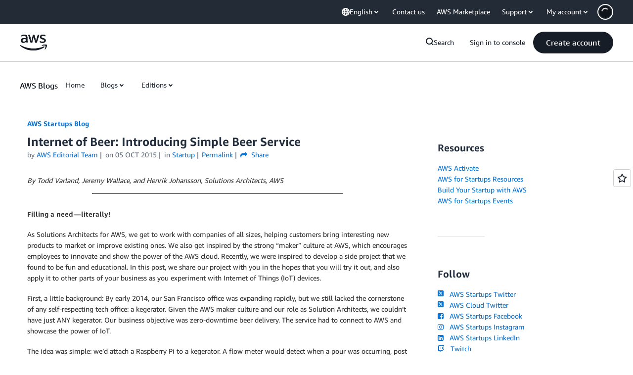

--- FILE ---
content_type: text/html;charset=UTF-8
request_url: https://amazonwebservicesinc.tt.omtrdc.net/m2/amazonwebservicesinc/ubox/raw?mboxPC=1769574148613-648669&mboxSession=1769574148612-937063&uniq=1769574148935-220534
body_size: -370
content:
{"url":"/en_US/optimization_testing/ccba-footer/master","campaignId":"610677","environmentId":"350","userPCId":"1769574148613-648669.44_0"}

--- FILE ---
content_type: application/javascript
request_url: https://t0.m.awsstatic.com/tmpl/awsm-rt/esm/templates/rt-subnav/1.0.0/rt-subnav.css.9e42b3ef39.js
body_size: 14358
content:
export default `@charset "UTF-8";[data-eb-4d2447fd] .subnavDesktop_module_mobileSubnavWrapper__d38f3c32,[data-eb-4d2447fd] .subnavDesktop_module_subnavWrapper__d38f3c32{position:fixed;top:16px;width:100%;pointer-events:all;z-index:5000}[data-eb-4d2447fd] .subnavDesktop_module_mobileSubnavWrapperShynav__d38f3c32,[data-eb-4d2447fd] .subnavDesktop_module_subnavWrapperShynav__d38f3c32{transition:top,transform .3s cubic-bezier(.4,0,.2,1)}[data-eb-4d2447fd] .subnavDesktop_module_mobileSubnavWrapperShynavForceReset__d38f3c32,[data-eb-4d2447fd] .subnavDesktop_module_subnavWrapperShynavForceReset__d38f3c32{transition-duration:unset;transition-timing-function:unset}[data-eb-4d2447fd] .subnavDesktop_module_subnavWrapper__d38f3c32{left:50%;transform:translate3d(-50%,0,0)}[data-eb-4d2447fd] .subnavDesktop_module_icon__d38f3c32{transition:transform .3s cubic-bezier(0,0,.2,1);color:inherit}[data-eb-4d2447fd] .subnavDesktop_module_icon__d38f3c32.subnavDesktop_module_rotate__d38f3c32{transform:rotate(180deg)}[data-eb-4d2447fd] [data-rg-mode=light]{--rg-color-subnav-selection-item-hover-bg: #8C8C94}[data-eb-4d2447fd] [data-rg-mode=dark]{--rg-color-subnav-selection-item-hover-bg: #72747E}[data-eb-4d2447fd] [data-rg-mode=light]{--rg-color-subnav-selection-item-hover2-bg: #161D26}[data-eb-4d2447fd] [data-rg-mode=dark]{--rg-color-subnav-selection-item-hover2-bg: #72747E}[data-eb-4d2447fd] .subnavDesktop_module_selectionLabelItems__d38f3c32{color:var(--rg-color-text-primary, #161D26)!important}[data-eb-4d2447fd] .subnavDesktop_module_subnavDsk__d38f3c32{display:flex;align-items:center;height:64px;width:100%;margin:0 auto!important;padding-top:var(--rg-padding-7)!important;padding-bottom:var(--rg-padding-7)!important;padding-left:var(--rg-padding-4)!important;padding-right:var(--rg-padding-4)!important;row-gap:var(--rg-margin-2);column-gap:var(--rg-margin-2)}@media (min-width: 768px){[data-eb-4d2447fd] .subnavDesktop_module_subnavDsk__d38f3c32{max-width:939px}}@media (min-width: 1024px){[data-eb-4d2447fd] .subnavDesktop_module_subnavDsk__d38f3c32{max-width:1119px}}@media (min-width: 1280px){[data-eb-4d2447fd] .subnavDesktop_module_subnavDsk__d38f3c32{max-width:1320px}}@media (min-width: 769px) and (max-width: 1280px){[data-eb-4d2447fd] .subnavDesktop_module_subnavDsk__d38f3c32{row-gap:var(--rg-margin-3);column-gap:var(--rg-margin-3)}}[data-eb-4d2447fd] .subnavDesktop_module_subnavDskPopover__d38f3c32{min-width:212px}[data-eb-4d2447fd] .subnavDesktop_module_subnavDskPopoverContent__d38f3c32{display:flex;flex-direction:row}[data-eb-4d2447fd] .subnavDesktop_module_subnavDskPopoverMainTopicsList__d38f3c32{flex:1;min-width:212px}[data-eb-4d2447fd] .subnavDesktop_module_subnavDskPopoverMainTopicsList__d38f3c32 ::-webkit-scrollbar{display:none}[data-eb-4d2447fd] .subnavDesktop_module_subnavDskPopoverMainTopicsList__d38f3c32>ul{-ms-overflow-style:none;scrollbar-width:none}[data-eb-4d2447fd] .subnavDesktop_module_subnavDskPopoverSubtopicsList__d38f3c32{flex:1;overflow:hidden;min-width:212px;max-height:500px}[data-eb-4d2447fd] .subnavDesktop_module_subnavDskPopoverVerticalDivider__d38f3c32{margin-top:var(--rg-margin-6);margin-bottom:var(--rg-margin-6);margin-left:var(--rg-margin-5);margin-right:var(--rg-margin-5);width:1px;background-color:var(--rg-color-border-lowcontrast, #CCCCD1);align-self:stretch}[data-eb-4d2447fd] .subnavDesktop_module_subnavDskTitle__d38f3c32{font-weight:500!important;text-wrap:nowrap}[data-eb-4d2447fd] .subnavDesktop_module_subnavDskNestedItems__d38f3c32{padding-left:var(--rg-padding-7);padding-right:var(--rg-padding-7);display:flex;align-items:center;justify-content:space-between;cursor:pointer;border-radius:4px;min-height:44px;margin-bottom:2px}[data-eb-4d2447fd] .subnavDesktop_module_subnavDskNestedItems__d38f3c32:hover{background-color:var(--rg-color-subnav-selection-item-hover-bg, #8C8C94)!important;border-radius:8px;cursor:pointer}[data-eb-4d2447fd] .subnavDesktop_module_subnavDskList__d38f3c32{display:flex;list-style-type:none;align-items:center;padding-left:0;gap:12px}[data-eb-4d2447fd] .subnavDesktop_module_subnavDskList__d38f3c32 ::-webkit-scrollbar{display:none}[data-eb-4d2447fd] .subnavDesktop_module_subnavDskList__d38f3c32>ul{-ms-overflow-style:none;scrollbar-width:none}[data-eb-4d2447fd] .subnavDesktop_module_subnavDskListItems__d38f3c32{padding-top:var(--rg-padding-7);padding-bottom:var(--rg-padding-7);padding-left:var(--rg-padding-6);padding-right:var(--rg-padding-6);display:flex;align-items:center;text-wrap:nowrap;color:var(--rg-color-text-primary, #161D26);border-radius:8px;margin-bottom:0}[data-eb-4d2447fd] .subnavDesktop_module_subnavDskListItems__d38f3c32:hover,[data-eb-4d2447fd] .subnavDesktop_module_subnavDskListItems__d38f3c32.subnavDesktop_module_active__d38f3c32{background-color:var(--rg-color-background-object, #F3F3F7);cursor:pointer}[data-eb-4d2447fd] .subnavDesktop_module_subnavDsk__d38f3c32 .subnavDesktop_module_visitedLinks__d38f3c32{border-bottom:2px solid var(--rg-color-text-primary, #161D26)}[data-eb-4d2447fd] .subnavDesktop_module_subnavDsk__d38f3c32 .subnavDesktop_module_hoverLinks__d38f3c32{display:flex;align-items:center;border-bottom:2px solid transparent;cursor:pointer;font-family:Amazon Ember Display,Helvetica Neue,Helvetica,Arial,sans-serif}[data-eb-4d2447fd] .subnavDesktop_module_subnavDsk__d38f3c32 .subnavDesktop_module_hoverLinks__d38f3c32:focus-within{border-bottom:2px solid var(--rg-color-text-primary, #161D26)}[data-eb-4d2447fd] .subnavDesktop_module_subnavDsk__d38f3c32 .subnavDesktop_module_hoverLinks__d38f3c32>a{padding:0!important}[data-eb-4d2447fd] .subnavDesktop_module_subnavDsk__d38f3c32 .subnavDesktop_module_hoverLinks__d38f3c32>a:focus{outline:none}[data-eb-4d2447fd] .subnavDesktop_module_subnavDskLinks__d38f3c32{padding-top:var(--rg-padding-1);padding-right:0;padding-bottom:var(--rg-padding-1);padding-left:0;text-decoration:none!important;color:var(--rg-color-text-primary, #161D26)!important}[data-eb-4d2447fd] .subnavDesktop_module_subnavDsk__d38f3c32 .subnavDesktop_module_selectionLabel__d38f3c32{padding-top:var(--rg-padding-7);padding-right:var(--rg-padding-7);padding-bottom:var(--rg-padding-7);padding-left:var(--rg-padding-7)}[data-eb-4d2447fd] .subnavDesktop_module_subnavDsk__d38f3c32 .subnavDesktop_module_selectionLabelSpan__d38f3c32{padding:0;cursor:pointer}[data-eb-4d2447fd] .subnavDesktop_module_subnavDsk__d38f3c32 .subnavDesktop_module_selectionLabelSpan__d38f3c32:focus-visible{outline:none}[data-eb-4d2447fd] .subnavDesktop_module_subnavDsk__d38f3c32 .subnavDesktop_module_selectionLabelInnerDiv__d38f3c32{display:flex;align-items:center;justify-content:space-evenly}[data-eb-4d2447fd] .subnavDesktop_module_subnavDsk__d38f3c32 .subnavDesktop_module_selectionLabelInnerDiv__d38f3c32:hover{background-color:var(--rg-color-background-object, #F3F3F7);border-radius:8px}[data-eb-4d2447fd] .subnavDesktop_module_subnavDsk__d38f3c32 .subnavDesktop_module_selectionLabelInnerDiv__d38f3c32 li:hover{border-radius:8px}[data-eb-4d2447fd] .subnavDesktop_module_dskLayerTwo__d38f3c32{--max-subnav-items: 7;--subnav-item-height: 44px;max-height:calc(var(--max-subnav-items) * var(--subnav-item-height) - var(--subnav-item-height) / 2)}[data-eb-4d2447fd] [data-rg-mode=light]{--rg-color-focus-ring: #006CE0}[data-eb-4d2447fd] [data-rg-mode=dark]{--rg-color-focus-ring: #0099FF}[data-eb-4d2447fd] .subnavMobile_module_mobileSubnavWrapper__7e4be35d,[data-eb-4d2447fd] .subnavMobile_module_subnavWrapper__7e4be35d{position:fixed;top:16px;width:100%;pointer-events:all;z-index:5000}[data-eb-4d2447fd] .subnavMobile_module_mobileSubnavWrapperShynav__7e4be35d,[data-eb-4d2447fd] .subnavMobile_module_subnavWrapperShynav__7e4be35d{transition:top,transform .3s cubic-bezier(.4,0,.2,1)}[data-eb-4d2447fd] .subnavMobile_module_mobileSubnavWrapperShynavForceReset__7e4be35d,[data-eb-4d2447fd] .subnavMobile_module_subnavWrapperShynavForceReset__7e4be35d{transition-duration:unset;transition-timing-function:unset}[data-eb-4d2447fd] .subnavMobile_module_subnavWrapper__7e4be35d{left:50%;transform:translate3d(-50%,0,0)}[data-eb-4d2447fd] .subnavMobile_module_icon__7e4be35d{transition:transform .3s cubic-bezier(0,0,.2,1);color:inherit}[data-eb-4d2447fd] .subnavMobile_module_icon__7e4be35d.subnavMobile_module_rotate__7e4be35d{transform:rotate(180deg)}[data-eb-4d2447fd] [data-rg-mode=light]{--rg-color-subnav-subtopic-selection-button-text: #161D26}[data-eb-4d2447fd] [data-rg-mode=dark]{--rg-color-subnav-subtopic-selection-button-text: #FFFFFF}[data-eb-4d2447fd] .subnavMobile_module_mobileSubnavWrapper__7e4be35d{left:0}[data-eb-4d2447fd] .subnavMobile_module_subnav_mobile__7e4be35d{--max-subnav-items: 7;--subnav-item-height: 44px;position:relative;margin:0 auto;height:60px;min-width:432px;background-color:var(--rg-color-background-page, #FFFFFF);border-radius:8px;border:1px solid var(--rg-color-border-lowcontrast, #CCCCD1);cursor:pointer;padding:0!important}@media (max-width: 480px){[data-eb-4d2447fd] .subnavMobile_module_subnav_mobile__7e4be35d{min-width:320px}}[data-eb-4d2447fd] .subnavMobile_module_subnav_mobile_Expanded__7e4be35d{border-bottom:none;border-radius:8px 8px 0 0}[data-eb-4d2447fd] .subnavMobile_module_subnav_mobileHeader__7e4be35d{display:flex;justify-content:left;align-items:center;height:inherit;color:var(--rg-color-text-primary, #161D26);row-gap:var(--rg-margin-5);column-gap:var(--rg-margin-5);margin-left:var(--rg-margin-1);margin-right:var(--rg-margin-1)}[data-eb-4d2447fd] .subnavMobile_module_subnav_mobileHeader__7e4be35d:focus-visible{outline:2px solid var(--rg-color-focus-ring, #006CE0)!important;outline-offset:2px!important}[data-eb-4d2447fd] .subnavMobile_module_subnav_mobileHeader__7e4be35d:focus:not(:focus-visible){outline:none!important}[data-eb-4d2447fd] .subnavMobile_module_subnav_mobileHeader_Expanded__7e4be35d{border-bottom:2px solid var(--rg-color-border-lowcontrast, #CCCCD1)}[data-eb-4d2447fd] .subnavMobile_module_subnav_mobileContent__7e4be35d{position:absolute;top:59px;left:-1px;width:calc(100% + 2px);background-color:var(--rg-color-background-page, #FFFFFF);max-height:0;opacity:0;overflow:hidden}[data-eb-4d2447fd] .subnavMobile_module_subnav_mobileContent_Expanded__7e4be35d{display:flex;flex-direction:column;align-items:flex-start;justify-content:center;max-height:1000px;opacity:1;border:1px solid var(--rg-color-border-lowcontrast, #CCCCD1);border-top:none;border-radius:0 0 8px 8px;transition:max-height .5s cubic-bezier(.4,0,.2,1),opacity .5s cubic-bezier(.4,0,.2,1);z-index:5;padding-left:var(--rg-padding-4);padding-right:var(--rg-padding-4);padding-bottom:var(--rg-padding-5)}[data-eb-4d2447fd] .subnavMobile_module_subnav_mobileContentSubtopics__7e4be35d{display:flex;height:44px;justify-content:space-between;align-items:center;align-self:stretch;cursor:pointer;row-gap:var(--rg-margin-5);column-gap:var(--rg-margin-5)}[data-eb-4d2447fd] .subnavMobile_module_subnav_mobileContentSubtopics__7e4be35d:nth-of-type(2){margin-top:24px}[data-eb-4d2447fd] .subnavMobile_module_subnav_mobileContentTopic__7e4be35d,[data-eb-4d2447fd] .subnavMobile_module_subnav_mobileContentSelection__7e4be35d{display:flex;height:44px;justify-content:space-between;align-items:center;align-self:stretch;cursor:pointer;row-gap:var(--rg-margin-5);column-gap:var(--rg-margin-5)}[data-eb-4d2447fd] .subnavMobile_module_subnav_mobileContentTopic__7e4be35d a,[data-eb-4d2447fd] .subnavMobile_module_subnav_mobileContentTopic__7e4be35d button,[data-eb-4d2447fd] .subnavMobile_module_subnav_mobileContentSelection__7e4be35d a,[data-eb-4d2447fd] .subnavMobile_module_subnav_mobileContentSelection__7e4be35d button{text-decoration:none!important;color:var(--rg-color-subnav-subtopic-selection-button-text, #161D26)!important}[data-eb-4d2447fd] .subnavMobile_module_subnav_mobileContentTopic__7e4be35d:nth-of-type(1),[data-eb-4d2447fd] .subnavMobile_module_subnav_mobileContentSelection__7e4be35d:nth-of-type(1){margin-top:var(--rg-margin-4)}[data-eb-4d2447fd] .subnavMobile_module_subnav_mobileBack__7e4be35d{cursor:pointer;display:flex;align-items:center;width:100%;border-bottom:1px solid var(--rg-color-border-lowcontrast, #CCCCD1);border-radius:0;color:var(--rg-color-text-primary, #161D26);padding-top:var(--rg-padding-7);padding-bottom:var(--rg-padding-7)}[data-eb-4d2447fd] .subnavMobile_module_subnav_mobileBack__7e4be35d:hover{background:none!important;border-radius:0}[data-eb-4d2447fd] .subnavMobile_module_subnav_mobileBackItem__7e4be35d{width:inherit}[data-eb-4d2447fd] .subnavMobile_module_subnav_mobileBackIcon__7e4be35d{padding-right:8px}[data-eb-4d2447fd] .subnavMobile_module_subnav_mobile__7e4be35d .subnavMobile_module_subnav_mobileScrollContainer__7e4be35d{max-height:calc(var(--max-subnav-items) * var(--subnav-item-height) - var(--subnav-item-height) / 2 + 24px)}[data-eb-4d2447fd] .paper_module_outlined__a771db9d{position:relative}[data-eb-4d2447fd] .paper_module_outlined__a771db9d:after{pointer-events:none;content:"";position:absolute;inset:0;border:1px solid var(--rg-color-border-lowcontrast, #CCCCD1);border-radius:inherit}[data-eb-4d2447fd] .list_module_listContainer__8226fe65{display:flex;flex:1}[data-eb-4d2447fd] .list_module_listContainer__8226fe65.list_module_vertical__8226fe65{flex-direction:column}[data-eb-4d2447fd] .list_module_listContainer__8226fe65.list_module_horizontal__8226fe65{flex-direction:row}[data-eb-4d2447fd] .list_module_list__8226fe65{margin:0;padding:0;list-style:none;flex:1;display:flex}[data-eb-4d2447fd] .list_module_vertical__8226fe65 .list_module_list__8226fe65{flex-direction:column}[data-eb-4d2447fd] .list_module_horizontal__8226fe65 .list_module_list__8226fe65{flex-direction:row}[data-eb-4d2447fd] [data-rg-mode=light]{--rg-color-listitem-hover-bg:#dedee3}[data-eb-4d2447fd] [data-rg-mode=dark]{--rg-color-listitem-hover-bg:#656871}[data-eb-4d2447fd] [data-rg-mode=light]{--rg-color-listitem-pressed-bg:#b4b4bb}[data-eb-4d2447fd] [data-rg-mode=dark]{--rg-color-listitem-pressed-bg:#333843}[data-eb-4d2447fd] [data-rg-mode=light]{--rg-color-listitem-selected-bg:#fff}[data-eb-4d2447fd] [data-rg-mode=dark]{--rg-color-listitem-selected-bg:#1b232d}[data-eb-4d2447fd] .listItem_module_listItem__4a93b8da{width:100%;text-decoration:none;margin:2px 0!important;padding:0 16px;border-radius:8px!important}[data-eb-4d2447fd] .listItem_module_listItem__4a93b8da:first-of-type{margin-top:0!important}[data-eb-4d2447fd] .listItem_module_listItem__4a93b8da:last-of-type{margin-bottom:0!important}[data-eb-4d2447fd] .listItem_module_button__4a93b8da{cursor:pointer;-webkit-user-select:none;user-select:none;background:#0000;display:flex;align-items:center;height:44px;border:none;text-align:start;text-decoration:none!important;padding-top:var(--rg-padding-7);padding-bottom:var(--rg-padding-7);padding-left:var(--rg-padding-6);padding-right:var(--rg-padding-6);gap:8px}[data-eb-4d2447fd] .listItem_module_button__4a93b8da:focus-visible{outline:2px solid var(--rg-color-focus-ring, #006CE0)!important;outline-offset:-2px!important}[data-eb-4d2447fd] .listItem_module_button__4a93b8da:focus:not(:focus-visible){outline:none!important}[data-eb-4d2447fd] .listItem_module_button__4a93b8da [data-rg-n=Badge]{min-width:35px;text-align:center}[data-eb-4d2447fd] .listItem_module_button__4a93b8da>:not(.listItem_module_leftContainer__4a93b8da,.listItem_module_rightContainer__4a93b8da){text-overflow:ellipsis;white-space:nowrap;overflow:hidden}[data-eb-4d2447fd] .listItem_module_button__4a93b8da:not(:hover,.listItem_module_selected__4a93b8da) [data-rg-n=Badge]{background:var(--rg-color-background-object, #F3F3F7)}[data-eb-4d2447fd] .listItem_module_button__4a93b8da:hover{background-color:var(--rg-color-listitem-hover-bg, #DEDEE3)}[data-eb-4d2447fd] .listItem_module_button__4a93b8da:active{background-color:var(--rg-color-listitem-pressed-bg, #B4B4BB)}[data-eb-4d2447fd] .listItem_module_button__4a93b8da.listItem_module_selected__4a93b8da{background-color:var(--rg-color-listitem-selected-bg, #FFFFFF)}[data-eb-4d2447fd] .listItem_module_button__4a93b8da.listItem_module_disabled__4a93b8da{background-image:none!important;cursor:default;color:var(--rg-color-text-disabled, #B4B4BB)!important}[data-eb-4d2447fd] .listItem_module_button__4a93b8da.listItem_module_disabled__4a93b8da *{color:var(--rg-color-text-disabled, #B4B4BB)!important}[data-eb-4d2447fd] .listItem_module_leftContainer__4a93b8da,[data-eb-4d2447fd] .listItem_module_rightContainer__4a93b8da,[data-eb-4d2447fd] .listItem_module_startIcon__4a93b8da,[data-eb-4d2447fd] .listItem_module_endIcon__4a93b8da{display:inline-flex;align-items:center}[data-eb-4d2447fd] .listItem_module_rightContainer__4a93b8da{display:inline-flex;align-items:center;margin-inline-start:auto;gap:8px}@keyframes popover_module_selectPopoverEnter__b8053fa4{0%{opacity:0;transform:scale(0)}to{opacity:1;transform:scale(1)}}@keyframes popover_module_selectPopoverExit__b8053fa4{0%{opacity:1;transform:scale(1)}to{opacity:0;transform:scale(0)}}[data-eb-4d2447fd] .popover_module_popover__b8053fa4{z-index:9999}[data-eb-4d2447fd] .popover_module_backdrop__b8053fa4{background:#47556780;-webkit-backdrop-filter:blur(3px);backdrop-filter:blur(3px);z-index:9999}[data-eb-4d2447fd] .popover_module_arrow__b8053fa4{fill:var(--rg-color-background-page-inverted, #0F141A);z-index:1}[data-eb-4d2447fd] .popover_module_popoverScale__b8053fa4{opacity:0;transform:scale(0)}[data-eb-4d2447fd] .popover_module_popoverScale__b8053fa4[data-transition-status=open]{animation:popover_module_selectPopoverEnter__b8053fa4 .2s cubic-bezier(.2,.6,.4,1);animation-fill-mode:forwards}[data-eb-4d2447fd] .popover_module_popoverScale__b8053fa4[data-transition-status=close]{animation:popover_module_selectPopoverExit__b8053fa4 .1s cubic-bezier(.4,0,.6,.2);animation-fill-mode:forwards}[data-eb-4d2447fd] .popover_module_popoverScale__b8053fa4[data-placement^=top]{transform-origin:bottom}[data-eb-4d2447fd] .popover_module_popoverScale__b8053fa4[data-placement^=bottom]{transform-origin:top}[data-eb-4d2447fd] .scrollContainer_module_scrollContainer__55b5d257{position:relative;overflow:hidden;height:100%;width:100%;display:flex;flex:1}[data-eb-4d2447fd] .scrollContainer_module_scrollContainer__55b5d257:before,[data-eb-4d2447fd] .scrollContainer_module_scrollContainer__55b5d257:after{position:absolute;content:"";pointer-events:none}[data-eb-4d2447fd] .scrollContainer_module_scrollContainer__55b5d257:before{opacity:var(--scrim-start, 0)}[data-eb-4d2447fd] .scrollContainer_module_scrollContainer__55b5d257:after{opacity:var(--scrim-end, 0)}[data-eb-4d2447fd] .scrollContainer_module_scrollContainer__55b5d257.scrollContainer_module_vertical__55b5d257{flex-direction:column}[data-eb-4d2447fd] .scrollContainer_module_scrollContainer__55b5d257.scrollContainer_module_vertical__55b5d257.scrollContainer_module_scrim__55b5d257:before{position:absolute;content:"";pointer-events:none;top:0;background:linear-gradient(180deg,#fff 0,#ffffff4d 50%,#ffffff26 65%,#ffffff13 75.5%,#ffffff09 82.85%,#ffffff05 88%,#fff0);left:0;height:48px;width:100%}[data-eb-4d2447fd] [data-rg-mode=dark] .scrollContainer_module_scrollContainer__55b5d257.scrollContainer_module_vertical__55b5d257.scrollContainer_module_scrim__55b5d257:before,[data-eb-4d2447fd] [data-rg-mode=dark].scrollContainer_module_scrollContainer__55b5d257.scrollContainer_module_vertical__55b5d257.scrollContainer_module_scrim__55b5d257:before{background:linear-gradient(180deg,#131920 0,#1319204d 50%,#13192026 65%,#13192013 75.5%,#13192009 82.85%,#13192005 88%,#13192000)}[data-eb-4d2447fd] .scrollContainer_module_scrollContainer__55b5d257.scrollContainer_module_vertical__55b5d257.scrollContainer_module_scrim__55b5d257{position:relative}[data-eb-4d2447fd] .scrollContainer_module_scrollContainer__55b5d257.scrollContainer_module_vertical__55b5d257.scrollContainer_module_scrim__55b5d257:after{position:absolute;content:"";pointer-events:none;bottom:0;background:linear-gradient(0deg,#fff 0,#ffffff4d 50%,#ffffff26 65%,#ffffff13 75.5%,#ffffff09 82.85%,#ffffff05 88%,#fff0);left:0;height:48px;width:100%}[data-eb-4d2447fd] [data-rg-mode=dark] .scrollContainer_module_scrollContainer__55b5d257.scrollContainer_module_vertical__55b5d257.scrollContainer_module_scrim__55b5d257:after,[data-eb-4d2447fd] [data-rg-mode=dark].scrollContainer_module_scrollContainer__55b5d257.scrollContainer_module_vertical__55b5d257.scrollContainer_module_scrim__55b5d257:after{background:linear-gradient(0deg,#131920 0,#1319204d 50%,#13192026 65%,#13192013 75.5%,#13192009 82.85%,#13192005 88%,#13192000)}[data-eb-4d2447fd] .scrollContainer_module_scrollContainer__55b5d257.scrollContainer_module_horizontal__55b5d257{flex-direction:row}[data-eb-4d2447fd] .scrollContainer_module_scrollContainer__55b5d257.scrollContainer_module_horizontal__55b5d257.scrollContainer_module_scrim__55b5d257:before{position:absolute;content:"";pointer-events:none;left:0;background:linear-gradient(90deg,#fff 0,#ffffff4d 50%,#ffffff26 65%,#ffffff13 75.5%,#ffffff09 82.85%,#ffffff05 88%,#fff0);top:0;height:100%;width:48px}[data-eb-4d2447fd] [data-rg-mode=dark] .scrollContainer_module_scrollContainer__55b5d257.scrollContainer_module_horizontal__55b5d257.scrollContainer_module_scrim__55b5d257:before,[data-eb-4d2447fd] [data-rg-mode=dark].scrollContainer_module_scrollContainer__55b5d257.scrollContainer_module_horizontal__55b5d257.scrollContainer_module_scrim__55b5d257:before{background:linear-gradient(90deg,#131920 0,#1319204d 50%,#13192026 65%,#13192013 75.5%,#13192009 82.85%,#13192005 88%,#13192000)}[data-eb-4d2447fd] .scrollContainer_module_scrollContainer__55b5d257.scrollContainer_module_horizontal__55b5d257.scrollContainer_module_scrim__55b5d257{position:relative}[data-eb-4d2447fd] .scrollContainer_module_scrollContainer__55b5d257.scrollContainer_module_horizontal__55b5d257.scrollContainer_module_scrim__55b5d257:after{position:absolute;content:"";pointer-events:none;right:0;background:linear-gradient(270deg,#fff 0,#ffffff4d 50%,#ffffff26 65%,#ffffff13 75.5%,#ffffff09 82.85%,#ffffff05 88%,#fff0);top:0;height:100%;width:48px}[data-eb-4d2447fd] [data-rg-mode=dark] .scrollContainer_module_scrollContainer__55b5d257.scrollContainer_module_horizontal__55b5d257.scrollContainer_module_scrim__55b5d257:after,[data-eb-4d2447fd] [data-rg-mode=dark].scrollContainer_module_scrollContainer__55b5d257.scrollContainer_module_horizontal__55b5d257.scrollContainer_module_scrim__55b5d257:after{background:linear-gradient(270deg,#131920 0,#1319204d 50%,#13192026 65%,#13192013 75.5%,#13192009 82.85%,#13192005 88%,#13192000)}[data-eb-4d2447fd] .scrollContainer_module_sentinel__55b5d257{visibility:hidden;flex-shrink:0}[data-eb-4d2447fd] .scrollContainer_module_sentinelVertical__55b5d257{height:48px}[data-eb-4d2447fd] .scrollContainer_module_sentinelHorizontal__55b5d257{width:48px}[data-eb-4d2447fd] .scrollContainer_module_sentinelWrapper__55b5d257{flex-shrink:0;display:flex;position:sticky}[data-eb-4d2447fd] .scrollContainer_module_scroller__55b5d257{overscroll-behavior:contain;display:flex}[data-eb-4d2447fd] .scrollContainer_module_vertical__55b5d257>.scrollContainer_module_scroller__55b5d257{height:100%;overflow-y:auto;flex-direction:column}[data-eb-4d2447fd] .scrollContainer_module_vertical__55b5d257>.scrollContainer_module_scroller__55b5d257 .scrollContainer_module_sentinelWrapper__55b5d257{left:0;top:unset;width:100%;height:0;flex-direction:column}[data-eb-4d2447fd] .scrollContainer_module_horizontal__55b5d257>.scrollContainer_module_scroller__55b5d257{width:100%;overflow-x:auto;flex-direction:row}[data-eb-4d2447fd] .scrollContainer_module_horizontal__55b5d257>.scrollContainer_module_scroller__55b5d257 .scrollContainer_module_sentinelWrapper__55b5d257{top:0;left:unset;width:0;height:100%;flex-direction:row}[data-eb-4d2447fd] .scrollContainer_module_disabled__55b5d257>.scrollContainer_module_scroller__55b5d257{overflow:hidden!important}[data-eb-4d2447fd] .scrollContainer_module_scrimButton__55b5d257{position:absolute!important;top:50%;transform:translateY(-50%);z-index:600;visibility:hidden;opacity:0;transition:all .3s cubic-bezier(0,0,.2,1)}[data-eb-4d2447fd] .scrollContainer_module_scrimButton__start__55b5d257{left:25px}[data-eb-4d2447fd] .scrollContainer_module_scrimButton__end__55b5d257{right:25px}[data-eb-4d2447fd] .scrollContainer_module_scrimButton__active__55b5d257{visibility:visible;opacity:1}[data-eb-4d2447fd] .eyebrowtext_module_eyebrow__ab2c9410{letter-spacing:1.6px;text-transform:uppercase;color:var(--rg-color-text-eyebrow, #161D26)}[data-eb-4d2447fd] .eyebrowtext_module_eyebrow__ab2c9410.eyebrowtext_module_size1__ab2c9410{font-size:calc(var(--aws-typography-fontstyles-large-eyebrow-1-font-size) * var(--font-size-multiplier, 1.6));line-height:var(--aws-typography-fontstyles-large-eyebrow-1-line-height);font-weight:var(--aws-typography-fontstyles-large-eyebrow-1-font-weight);font-family:var(--aws-typography-fontstyles-large-eyebrow-1-font-family)}@media (min-width: 481px) and (max-width: 768px){[data-eb-4d2447fd] .eyebrowtext_module_eyebrow__ab2c9410.eyebrowtext_module_size1__ab2c9410{font-size:calc(var(--aws-typography-fontstyles-medium-eyebrow-1-font-size) * var(--font-size-multiplier, 1.6));line-height:var(--aws-typography-fontstyles-medium-eyebrow-1-line-height);font-weight:var(--aws-typography-fontstyles-medium-eyebrow-1-font-weight)}}@media (max-width: 480px){[data-eb-4d2447fd] .eyebrowtext_module_eyebrow__ab2c9410.eyebrowtext_module_size1__ab2c9410{font-size:calc(var(--aws-typography-fontstyles-small-eyebrow-1-font-size) * var(--font-size-multiplier, 1.6));line-height:var(--aws-typography-fontstyles-small-eyebrow-1-line-height);font-weight:var(--aws-typography-fontstyles-small-eyebrow-1-font-weight)}}[data-eb-4d2447fd] [data-rg-lang=ar] .eyebrowtext_module_eyebrow__ab2c9410.eyebrowtext_module_size1__ab2c9410{font-family:AmazonEmberArabic,Helvetica,Arial,sans-serif}[data-eb-4d2447fd] [data-rg-lang=ja] .eyebrowtext_module_eyebrow__ab2c9410.eyebrowtext_module_size1__ab2c9410{font-family:ShinGo,\\30d2\\30e9\\30ae\\30ce\\89d2\\30b4  Pro W3,Hiragino Kaku Gothic Pro,Osaka,\\30e1\\30a4\\30ea\\30aa,Meiryo,\\ff2d\\ff33  \\ff30\\30b4\\30b7\\30c3\\30af,MS PGothic,sans-serif}[data-eb-4d2447fd] [data-rg-lang=ko] .eyebrowtext_module_eyebrow__ab2c9410.eyebrowtext_module_size1__ab2c9410{font-family:NotoSansKR,Malgun Gothic,sans-serif}[data-eb-4d2447fd] [data-rg-lang=th] .eyebrowtext_module_eyebrow__ab2c9410.eyebrowtext_module_size1__ab2c9410{font-family:NotoSansThai,Helvetica,Arial,sans-serif}[data-eb-4d2447fd] [data-rg-lang=zh] .eyebrowtext_module_eyebrow__ab2c9410.eyebrowtext_module_size1__ab2c9410{font-family:NotoSansTC,Helvetica,Arial,Microsoft Yahei,\\5fae\\8f6f\\96c5\\9ed1,STXihei,\\534e\\6587\\7ec6\\9ed1,sans-serif}[data-eb-4d2447fd] .eyebrowtext_module_eyebrow__ab2c9410.eyebrowtext_module_size2__ab2c9410{font-size:calc(var(--aws-typography-fontstyles-large-eyebrow-2-font-size) * var(--font-size-multiplier, 1.6));line-height:var(--aws-typography-fontstyles-large-eyebrow-2-line-height);font-weight:var(--aws-typography-fontstyles-large-eyebrow-2-font-weight);font-family:var(--aws-typography-fontstyles-large-eyebrow-2-font-family)}@media (min-width: 481px) and (max-width: 768px){[data-eb-4d2447fd] .eyebrowtext_module_eyebrow__ab2c9410.eyebrowtext_module_size2__ab2c9410{font-size:calc(var(--aws-typography-fontstyles-medium-eyebrow-2-font-size) * var(--font-size-multiplier, 1.6));line-height:var(--aws-typography-fontstyles-medium-eyebrow-2-line-height);font-weight:var(--aws-typography-fontstyles-medium-eyebrow-2-font-weight)}}@media (max-width: 480px){[data-eb-4d2447fd] .eyebrowtext_module_eyebrow__ab2c9410.eyebrowtext_module_size2__ab2c9410{font-size:calc(var(--aws-typography-fontstyles-small-eyebrow-2-font-size) * var(--font-size-multiplier, 1.6));line-height:var(--aws-typography-fontstyles-small-eyebrow-2-line-height);font-weight:var(--aws-typography-fontstyles-small-eyebrow-2-font-weight)}}[data-eb-4d2447fd] [data-rg-lang=ar] .eyebrowtext_module_eyebrow__ab2c9410.eyebrowtext_module_size2__ab2c9410{font-family:AmazonEmberArabic,Helvetica,Arial,sans-serif}[data-eb-4d2447fd] [data-rg-lang=ja] .eyebrowtext_module_eyebrow__ab2c9410.eyebrowtext_module_size2__ab2c9410{font-family:ShinGo,\\30d2\\30e9\\30ae\\30ce\\89d2\\30b4  Pro W3,Hiragino Kaku Gothic Pro,Osaka,\\30e1\\30a4\\30ea\\30aa,Meiryo,\\ff2d\\ff33  \\ff30\\30b4\\30b7\\30c3\\30af,MS PGothic,sans-serif}[data-eb-4d2447fd] [data-rg-lang=ko] .eyebrowtext_module_eyebrow__ab2c9410.eyebrowtext_module_size2__ab2c9410{font-family:NotoSansKR,Malgun Gothic,sans-serif}[data-eb-4d2447fd] [data-rg-lang=th] .eyebrowtext_module_eyebrow__ab2c9410.eyebrowtext_module_size2__ab2c9410{font-family:NotoSansThai,Helvetica,Arial,sans-serif}[data-eb-4d2447fd] [data-rg-lang=zh] .eyebrowtext_module_eyebrow__ab2c9410.eyebrowtext_module_size2__ab2c9410{font-family:NotoSansTC,Helvetica,Arial,Microsoft Yahei,\\5fae\\8f6f\\96c5\\9ed1,STXihei,\\534e\\6587\\7ec6\\9ed1,sans-serif}[data-eb-4d2447fd] .functionaltext_module_functional__b271be99{color:var(--rg-color-text-utility, #161D26)}[data-eb-4d2447fd] .functionaltext_module_functional__b271be99.functionaltext_module_size1__b271be99{font-size:calc(var(--aws-typography-fontstyles-large-functional-1-font-size) * var(--font-size-multiplier, 1.6));line-height:var(--aws-typography-fontstyles-large-functional-1-line-height);font-weight:var(--aws-typography-fontstyles-large-functional-1-font-weight);font-family:var(--aws-typography-fontstyles-large-functional-1-font-family)}@media (min-width: 481px) and (max-width: 768px){[data-eb-4d2447fd] .functionaltext_module_functional__b271be99.functionaltext_module_size1__b271be99{font-size:calc(var(--aws-typography-fontstyles-medium-functional-1-font-size) * var(--font-size-multiplier, 1.6));line-height:var(--aws-typography-fontstyles-medium-functional-1-line-height);font-weight:var(--aws-typography-fontstyles-medium-functional-1-font-weight)}}@media (max-width: 480px){[data-eb-4d2447fd] .functionaltext_module_functional__b271be99.functionaltext_module_size1__b271be99{font-size:calc(var(--aws-typography-fontstyles-small-functional-1-font-size) * var(--font-size-multiplier, 1.6));line-height:var(--aws-typography-fontstyles-small-functional-1-line-height);font-weight:var(--aws-typography-fontstyles-small-functional-1-font-weight)}}[data-eb-4d2447fd] [data-rg-lang=ar] .functionaltext_module_functional__b271be99.functionaltext_module_size1__b271be99{font-family:AmazonEmberArabic,Helvetica,Arial,sans-serif}[data-eb-4d2447fd] [data-rg-lang=ja] .functionaltext_module_functional__b271be99.functionaltext_module_size1__b271be99{font-family:ShinGo,\\30d2\\30e9\\30ae\\30ce\\89d2\\30b4  Pro W3,Hiragino Kaku Gothic Pro,Osaka,\\30e1\\30a4\\30ea\\30aa,Meiryo,\\ff2d\\ff33  \\ff30\\30b4\\30b7\\30c3\\30af,MS PGothic,sans-serif}[data-eb-4d2447fd] [data-rg-lang=ko] .functionaltext_module_functional__b271be99.functionaltext_module_size1__b271be99{font-family:NotoSansKR,Malgun Gothic,sans-serif}[data-eb-4d2447fd] [data-rg-lang=th] .functionaltext_module_functional__b271be99.functionaltext_module_size1__b271be99{font-family:NotoSansThai,Helvetica,Arial,sans-serif}[data-eb-4d2447fd] [data-rg-lang=zh] .functionaltext_module_functional__b271be99.functionaltext_module_size1__b271be99{font-family:NotoSansTC,Helvetica,Arial,Microsoft Yahei,\\5fae\\8f6f\\96c5\\9ed1,STXihei,\\534e\\6587\\7ec6\\9ed1,sans-serif}[data-eb-4d2447fd] .functionaltext_module_functional__b271be99.functionaltext_module_size2__b271be99{font-size:calc(var(--aws-typography-fontstyles-large-functional-2-font-size) * var(--font-size-multiplier, 1.6));line-height:var(--aws-typography-fontstyles-large-functional-2-line-height);font-weight:var(--aws-typography-fontstyles-large-functional-2-font-weight);font-family:var(--aws-typography-fontstyles-large-functional-2-font-family)}@media (min-width: 481px) and (max-width: 768px){[data-eb-4d2447fd] .functionaltext_module_functional__b271be99.functionaltext_module_size2__b271be99{font-size:calc(var(--aws-typography-fontstyles-medium-functional-2-font-size) * var(--font-size-multiplier, 1.6));line-height:var(--aws-typography-fontstyles-medium-functional-2-line-height);font-weight:var(--aws-typography-fontstyles-medium-functional-2-font-weight)}}@media (max-width: 480px){[data-eb-4d2447fd] .functionaltext_module_functional__b271be99.functionaltext_module_size2__b271be99{font-size:calc(var(--aws-typography-fontstyles-small-functional-2-font-size) * var(--font-size-multiplier, 1.6));line-height:var(--aws-typography-fontstyles-small-functional-2-line-height);font-weight:var(--aws-typography-fontstyles-small-functional-2-font-weight)}}[data-eb-4d2447fd] [data-rg-lang=ar] .functionaltext_module_functional__b271be99.functionaltext_module_size2__b271be99{font-family:AmazonEmberArabic,Helvetica,Arial,sans-serif}[data-eb-4d2447fd] [data-rg-lang=ja] .functionaltext_module_functional__b271be99.functionaltext_module_size2__b271be99{font-family:ShinGo,\\30d2\\30e9\\30ae\\30ce\\89d2\\30b4  Pro W3,Hiragino Kaku Gothic Pro,Osaka,\\30e1\\30a4\\30ea\\30aa,Meiryo,\\ff2d\\ff33  \\ff30\\30b4\\30b7\\30c3\\30af,MS PGothic,sans-serif}[data-eb-4d2447fd] [data-rg-lang=ko] .functionaltext_module_functional__b271be99.functionaltext_module_size2__b271be99{font-family:NotoSansKR,Malgun Gothic,sans-serif}[data-eb-4d2447fd] [data-rg-lang=th] .functionaltext_module_functional__b271be99.functionaltext_module_size2__b271be99{font-family:NotoSansThai,Helvetica,Arial,sans-serif}[data-eb-4d2447fd] [data-rg-lang=zh] .functionaltext_module_functional__b271be99.functionaltext_module_size2__b271be99{font-family:NotoSansTC,Helvetica,Arial,Microsoft Yahei,\\5fae\\8f6f\\96c5\\9ed1,STXihei,\\534e\\6587\\7ec6\\9ed1,sans-serif}[data-eb-4d2447fd] .functionaltext_module_functional__b271be99.functionaltext_module_size3__b271be99{font-size:calc(var(--aws-typography-fontstyles-large-functional-3-font-size) * var(--font-size-multiplier, 1.6));line-height:var(--aws-typography-fontstyles-large-functional-3-line-height);font-weight:var(--aws-typography-fontstyles-large-functional-3-font-weight);font-family:var(--aws-typography-fontstyles-large-functional-3-font-family)}@media (min-width: 481px) and (max-width: 768px){[data-eb-4d2447fd] .functionaltext_module_functional__b271be99.functionaltext_module_size3__b271be99{font-size:calc(var(--aws-typography-fontstyles-medium-functional-3-font-size) * var(--font-size-multiplier, 1.6));line-height:var(--aws-typography-fontstyles-medium-functional-3-line-height);font-weight:var(--aws-typography-fontstyles-medium-functional-3-font-weight)}}@media (max-width: 480px){[data-eb-4d2447fd] .functionaltext_module_functional__b271be99.functionaltext_module_size3__b271be99{font-size:calc(var(--aws-typography-fontstyles-small-functional-3-font-size) * var(--font-size-multiplier, 1.6));line-height:var(--aws-typography-fontstyles-small-functional-3-line-height);font-weight:var(--aws-typography-fontstyles-small-functional-3-font-weight)}}[data-eb-4d2447fd] [data-rg-lang=ar] .functionaltext_module_functional__b271be99.functionaltext_module_size3__b271be99{font-family:AmazonEmberArabic,Helvetica,Arial,sans-serif}[data-eb-4d2447fd] [data-rg-lang=ja] .functionaltext_module_functional__b271be99.functionaltext_module_size3__b271be99{font-family:ShinGo,\\30d2\\30e9\\30ae\\30ce\\89d2\\30b4  Pro W3,Hiragino Kaku Gothic Pro,Osaka,\\30e1\\30a4\\30ea\\30aa,Meiryo,\\ff2d\\ff33  \\ff30\\30b4\\30b7\\30c3\\30af,MS PGothic,sans-serif}[data-eb-4d2447fd] [data-rg-lang=ko] .functionaltext_module_functional__b271be99.functionaltext_module_size3__b271be99{font-family:NotoSansKR,Malgun Gothic,sans-serif}[data-eb-4d2447fd] [data-rg-lang=th] .functionaltext_module_functional__b271be99.functionaltext_module_size3__b271be99{font-family:NotoSansThai,Helvetica,Arial,sans-serif}[data-eb-4d2447fd] [data-rg-lang=zh] .functionaltext_module_functional__b271be99.functionaltext_module_size3__b271be99{font-family:NotoSansTC,Helvetica,Arial,Microsoft Yahei,\\5fae\\8f6f\\96c5\\9ed1,STXihei,\\534e\\6587\\7ec6\\9ed1,sans-serif}[data-eb-4d2447fd] .functionaltext_module_functional__b271be99.functionaltext_module_size4__b271be99{font-size:calc(var(--aws-typography-fontstyles-large-functional-4-font-size) * var(--font-size-multiplier, 1.6));line-height:var(--aws-typography-fontstyles-large-functional-4-line-height);font-weight:var(--aws-typography-fontstyles-large-functional-4-font-weight);font-family:var(--aws-typography-fontstyles-large-functional-4-font-family)}@media (min-width: 481px) and (max-width: 768px){[data-eb-4d2447fd] .functionaltext_module_functional__b271be99.functionaltext_module_size4__b271be99{font-size:calc(var(--aws-typography-fontstyles-medium-functional-4-font-size) * var(--font-size-multiplier, 1.6));line-height:var(--aws-typography-fontstyles-medium-functional-4-line-height);font-weight:var(--aws-typography-fontstyles-medium-functional-4-font-weight)}}@media (max-width: 480px){[data-eb-4d2447fd] .functionaltext_module_functional__b271be99.functionaltext_module_size4__b271be99{font-size:calc(var(--aws-typography-fontstyles-small-functional-4-font-size) * var(--font-size-multiplier, 1.6));line-height:var(--aws-typography-fontstyles-small-functional-4-line-height);font-weight:var(--aws-typography-fontstyles-small-functional-4-font-weight)}}[data-eb-4d2447fd] [data-rg-lang=ar] .functionaltext_module_functional__b271be99.functionaltext_module_size4__b271be99{font-family:AmazonEmberArabic,Helvetica,Arial,sans-serif}[data-eb-4d2447fd] [data-rg-lang=ja] .functionaltext_module_functional__b271be99.functionaltext_module_size4__b271be99{font-family:ShinGo,\\30d2\\30e9\\30ae\\30ce\\89d2\\30b4  Pro W3,Hiragino Kaku Gothic Pro,Osaka,\\30e1\\30a4\\30ea\\30aa,Meiryo,\\ff2d\\ff33  \\ff30\\30b4\\30b7\\30c3\\30af,MS PGothic,sans-serif}[data-eb-4d2447fd] [data-rg-lang=ko] .functionaltext_module_functional__b271be99.functionaltext_module_size4__b271be99{font-family:NotoSansKR,Malgun Gothic,sans-serif}[data-eb-4d2447fd] [data-rg-lang=th] .functionaltext_module_functional__b271be99.functionaltext_module_size4__b271be99{font-family:NotoSansThai,Helvetica,Arial,sans-serif}[data-eb-4d2447fd] [data-rg-lang=zh] .functionaltext_module_functional__b271be99.functionaltext_module_size4__b271be99{font-family:NotoSansTC,Helvetica,Arial,Microsoft Yahei,\\5fae\\8f6f\\96c5\\9ed1,STXihei,\\534e\\6587\\7ec6\\9ed1,sans-serif}[data-eb-4d2447fd] .headingtext_module_heading__66aefaf4{color:var(--rg-color-text-heading, #161D26)}[data-eb-4d2447fd] .headingtext_module_heading__66aefaf4.headingtext_module_size1__66aefaf4{font-size:calc(var(--aws-typography-fontstyles-large-heading-1-font-size) * var(--font-size-multiplier, 1.6));line-height:var(--aws-typography-fontstyles-large-heading-1-line-height);font-weight:var(--aws-typography-fontstyles-large-heading-1-font-weight);font-family:var(--aws-typography-fontstyles-large-heading-1-font-family)}@media (min-width: 481px) and (max-width: 768px){[data-eb-4d2447fd] .headingtext_module_heading__66aefaf4.headingtext_module_size1__66aefaf4{font-size:calc(var(--aws-typography-fontstyles-medium-heading-1-font-size) * var(--font-size-multiplier, 1.6));line-height:var(--aws-typography-fontstyles-medium-heading-1-line-height);font-weight:var(--aws-typography-fontstyles-medium-heading-1-font-weight)}}@media (max-width: 480px){[data-eb-4d2447fd] .headingtext_module_heading__66aefaf4.headingtext_module_size1__66aefaf4{font-size:calc(var(--aws-typography-fontstyles-small-heading-1-font-size) * var(--font-size-multiplier, 1.6));line-height:var(--aws-typography-fontstyles-small-heading-1-line-height);font-weight:var(--aws-typography-fontstyles-small-heading-1-font-weight)}}[data-eb-4d2447fd] [data-rg-lang=ar] .headingtext_module_heading__66aefaf4.headingtext_module_size1__66aefaf4{font-family:AmazonEmberArabic,Helvetica,Arial,sans-serif}[data-eb-4d2447fd] [data-rg-lang=ja] .headingtext_module_heading__66aefaf4.headingtext_module_size1__66aefaf4{font-family:ShinGo,\\30d2\\30e9\\30ae\\30ce\\89d2\\30b4  Pro W3,Hiragino Kaku Gothic Pro,Osaka,\\30e1\\30a4\\30ea\\30aa,Meiryo,\\ff2d\\ff33  \\ff30\\30b4\\30b7\\30c3\\30af,MS PGothic,sans-serif}[data-eb-4d2447fd] [data-rg-lang=ko] .headingtext_module_heading__66aefaf4.headingtext_module_size1__66aefaf4{font-family:NotoSansKR,Malgun Gothic,sans-serif}[data-eb-4d2447fd] [data-rg-lang=th] .headingtext_module_heading__66aefaf4.headingtext_module_size1__66aefaf4{font-family:NotoSansThai,Helvetica,Arial,sans-serif}[data-eb-4d2447fd] [data-rg-lang=zh] .headingtext_module_heading__66aefaf4.headingtext_module_size1__66aefaf4{font-family:NotoSansTC,Helvetica,Arial,Microsoft Yahei,\\5fae\\8f6f\\96c5\\9ed1,STXihei,\\534e\\6587\\7ec6\\9ed1,sans-serif}[data-eb-4d2447fd] .headingtext_module_heading__66aefaf4.headingtext_module_size2__66aefaf4{font-size:calc(var(--aws-typography-fontstyles-large-heading-2-font-size) * var(--font-size-multiplier, 1.6));line-height:var(--aws-typography-fontstyles-large-heading-2-line-height);font-weight:var(--aws-typography-fontstyles-large-heading-2-font-weight);font-family:var(--aws-typography-fontstyles-large-heading-2-font-family)}@media (min-width: 481px) and (max-width: 768px){[data-eb-4d2447fd] .headingtext_module_heading__66aefaf4.headingtext_module_size2__66aefaf4{font-size:calc(var(--aws-typography-fontstyles-medium-heading-2-font-size) * var(--font-size-multiplier, 1.6));line-height:var(--aws-typography-fontstyles-medium-heading-2-line-height);font-weight:var(--aws-typography-fontstyles-medium-heading-2-font-weight)}}@media (max-width: 480px){[data-eb-4d2447fd] .headingtext_module_heading__66aefaf4.headingtext_module_size2__66aefaf4{font-size:calc(var(--aws-typography-fontstyles-small-heading-2-font-size) * var(--font-size-multiplier, 1.6));line-height:var(--aws-typography-fontstyles-small-heading-2-line-height);font-weight:var(--aws-typography-fontstyles-small-heading-2-font-weight)}}[data-eb-4d2447fd] [data-rg-lang=ar] .headingtext_module_heading__66aefaf4.headingtext_module_size2__66aefaf4{font-family:AmazonEmberArabic,Helvetica,Arial,sans-serif}[data-eb-4d2447fd] [data-rg-lang=ja] .headingtext_module_heading__66aefaf4.headingtext_module_size2__66aefaf4{font-family:ShinGo,\\30d2\\30e9\\30ae\\30ce\\89d2\\30b4  Pro W3,Hiragino Kaku Gothic Pro,Osaka,\\30e1\\30a4\\30ea\\30aa,Meiryo,\\ff2d\\ff33  \\ff30\\30b4\\30b7\\30c3\\30af,MS PGothic,sans-serif}[data-eb-4d2447fd] [data-rg-lang=ko] .headingtext_module_heading__66aefaf4.headingtext_module_size2__66aefaf4{font-family:NotoSansKR,Malgun Gothic,sans-serif}[data-eb-4d2447fd] [data-rg-lang=th] .headingtext_module_heading__66aefaf4.headingtext_module_size2__66aefaf4{font-family:NotoSansThai,Helvetica,Arial,sans-serif}[data-eb-4d2447fd] [data-rg-lang=zh] .headingtext_module_heading__66aefaf4.headingtext_module_size2__66aefaf4{font-family:NotoSansTC,Helvetica,Arial,Microsoft Yahei,\\5fae\\8f6f\\96c5\\9ed1,STXihei,\\534e\\6587\\7ec6\\9ed1,sans-serif}[data-eb-4d2447fd] .headingtext_module_heading__66aefaf4.headingtext_module_size3__66aefaf4{font-size:calc(var(--aws-typography-fontstyles-large-heading-3-font-size) * var(--font-size-multiplier, 1.6));line-height:var(--aws-typography-fontstyles-large-heading-3-line-height);font-weight:var(--aws-typography-fontstyles-large-heading-3-font-weight);font-family:var(--aws-typography-fontstyles-large-heading-3-font-family)}@media (min-width: 481px) and (max-width: 768px){[data-eb-4d2447fd] .headingtext_module_heading__66aefaf4.headingtext_module_size3__66aefaf4{font-size:calc(var(--aws-typography-fontstyles-medium-heading-3-font-size) * var(--font-size-multiplier, 1.6));line-height:var(--aws-typography-fontstyles-medium-heading-3-line-height);font-weight:var(--aws-typography-fontstyles-medium-heading-3-font-weight)}}@media (max-width: 480px){[data-eb-4d2447fd] .headingtext_module_heading__66aefaf4.headingtext_module_size3__66aefaf4{font-size:calc(var(--aws-typography-fontstyles-small-heading-3-font-size) * var(--font-size-multiplier, 1.6));line-height:var(--aws-typography-fontstyles-small-heading-3-line-height);font-weight:var(--aws-typography-fontstyles-small-heading-3-font-weight)}}[data-eb-4d2447fd] [data-rg-lang=ar] .headingtext_module_heading__66aefaf4.headingtext_module_size3__66aefaf4{font-family:AmazonEmberArabic,Helvetica,Arial,sans-serif}[data-eb-4d2447fd] [data-rg-lang=ja] .headingtext_module_heading__66aefaf4.headingtext_module_size3__66aefaf4{font-family:ShinGo,\\30d2\\30e9\\30ae\\30ce\\89d2\\30b4  Pro W3,Hiragino Kaku Gothic Pro,Osaka,\\30e1\\30a4\\30ea\\30aa,Meiryo,\\ff2d\\ff33  \\ff30\\30b4\\30b7\\30c3\\30af,MS PGothic,sans-serif}[data-eb-4d2447fd] [data-rg-lang=ko] .headingtext_module_heading__66aefaf4.headingtext_module_size3__66aefaf4{font-family:NotoSansKR,Malgun Gothic,sans-serif}[data-eb-4d2447fd] [data-rg-lang=th] .headingtext_module_heading__66aefaf4.headingtext_module_size3__66aefaf4{font-family:NotoSansThai,Helvetica,Arial,sans-serif}[data-eb-4d2447fd] [data-rg-lang=zh] .headingtext_module_heading__66aefaf4.headingtext_module_size3__66aefaf4{font-family:NotoSansTC,Helvetica,Arial,Microsoft Yahei,\\5fae\\8f6f\\96c5\\9ed1,STXihei,\\534e\\6587\\7ec6\\9ed1,sans-serif}[data-eb-4d2447fd] .lineclamp_module_lineClamp__4e67567e{display:-webkit-box;-webkit-box-orient:vertical;overflow:hidden}[data-eb-4d2447fd] .lineclamp_module_lineClamp__4e67567e.lineclamp_module_lineClamp1__4e67567e{-webkit-line-clamp:1}[data-eb-4d2447fd] .lineclamp_module_lineClamp__4e67567e.lineclamp_module_lineClamp2__4e67567e{-webkit-line-clamp:2}[data-eb-4d2447fd] .lineclamp_module_lineClamp__4e67567e.lineclamp_module_lineClamp3__4e67567e{-webkit-line-clamp:3}[data-eb-4d2447fd] .lineclamp_module_lineClamp__4e67567e.lineclamp_module_lineClamp4__4e67567e{-webkit-line-clamp:4}[data-eb-4d2447fd] .lineclamp_module_lineClamp__4e67567e.lineclamp_module_lineClamp5__4e67567e{-webkit-line-clamp:5}[data-eb-4d2447fd] .lineclamp_module_lineClamp__4e67567e.lineclamp_module_lineClamp6__4e67567e{-webkit-line-clamp:6}@media (max-width: 479px){[data-eb-4d2447fd] .lineclamp_module_lineClamp__4e67567e.lineclamp_module_lineClampXs1__4e67567e{-webkit-line-clamp:1}[data-eb-4d2447fd] .lineclamp_module_lineClamp__4e67567e.lineclamp_module_lineClampXs2__4e67567e{-webkit-line-clamp:2}[data-eb-4d2447fd] .lineclamp_module_lineClamp__4e67567e.lineclamp_module_lineClampXs3__4e67567e{-webkit-line-clamp:3}[data-eb-4d2447fd] .lineclamp_module_lineClamp__4e67567e.lineclamp_module_lineClampXs4__4e67567e{-webkit-line-clamp:4}[data-eb-4d2447fd] .lineclamp_module_lineClamp__4e67567e.lineclamp_module_lineClampXs5__4e67567e{-webkit-line-clamp:5}[data-eb-4d2447fd] .lineclamp_module_lineClamp__4e67567e.lineclamp_module_lineClampXs6__4e67567e{-webkit-line-clamp:6}}@media (min-width: 480px) and (max-width: 767px){[data-eb-4d2447fd] .lineclamp_module_lineClamp__4e67567e.lineclamp_module_lineClampS1__4e67567e{-webkit-line-clamp:1}[data-eb-4d2447fd] .lineclamp_module_lineClamp__4e67567e.lineclamp_module_lineClampS2__4e67567e{-webkit-line-clamp:2}[data-eb-4d2447fd] .lineclamp_module_lineClamp__4e67567e.lineclamp_module_lineClampS3__4e67567e{-webkit-line-clamp:3}[data-eb-4d2447fd] .lineclamp_module_lineClamp__4e67567e.lineclamp_module_lineClampS4__4e67567e{-webkit-line-clamp:4}[data-eb-4d2447fd] .lineclamp_module_lineClamp__4e67567e.lineclamp_module_lineClampS5__4e67567e{-webkit-line-clamp:5}[data-eb-4d2447fd] .lineclamp_module_lineClamp__4e67567e.lineclamp_module_lineClampS6__4e67567e{-webkit-line-clamp:6}}@media (min-width: 768px) and (max-width: 1023px){[data-eb-4d2447fd] .lineclamp_module_lineClamp__4e67567e.lineclamp_module_lineClampM1__4e67567e{-webkit-line-clamp:1}[data-eb-4d2447fd] .lineclamp_module_lineClamp__4e67567e.lineclamp_module_lineClampM2__4e67567e{-webkit-line-clamp:2}[data-eb-4d2447fd] .lineclamp_module_lineClamp__4e67567e.lineclamp_module_lineClampM3__4e67567e{-webkit-line-clamp:3}[data-eb-4d2447fd] .lineclamp_module_lineClamp__4e67567e.lineclamp_module_lineClampM4__4e67567e{-webkit-line-clamp:4}[data-eb-4d2447fd] .lineclamp_module_lineClamp__4e67567e.lineclamp_module_lineClampM5__4e67567e{-webkit-line-clamp:5}[data-eb-4d2447fd] .lineclamp_module_lineClamp__4e67567e.lineclamp_module_lineClampM6__4e67567e{-webkit-line-clamp:6}}@media (min-width: 1024px) and (max-width: 1279px){[data-eb-4d2447fd] .lineclamp_module_lineClamp__4e67567e.lineclamp_module_lineClampL1__4e67567e{-webkit-line-clamp:1}[data-eb-4d2447fd] .lineclamp_module_lineClamp__4e67567e.lineclamp_module_lineClampL2__4e67567e{-webkit-line-clamp:2}[data-eb-4d2447fd] .lineclamp_module_lineClamp__4e67567e.lineclamp_module_lineClampL3__4e67567e{-webkit-line-clamp:3}[data-eb-4d2447fd] .lineclamp_module_lineClamp__4e67567e.lineclamp_module_lineClampL4__4e67567e{-webkit-line-clamp:4}[data-eb-4d2447fd] .lineclamp_module_lineClamp__4e67567e.lineclamp_module_lineClampL5__4e67567e{-webkit-line-clamp:5}[data-eb-4d2447fd] .lineclamp_module_lineClamp__4e67567e.lineclamp_module_lineClampL6__4e67567e{-webkit-line-clamp:6}}@media (min-width: 1280px) and (max-width: 1599px){[data-eb-4d2447fd] .lineclamp_module_lineClamp__4e67567e.lineclamp_module_lineClampXl1__4e67567e{-webkit-line-clamp:1}[data-eb-4d2447fd] .lineclamp_module_lineClamp__4e67567e.lineclamp_module_lineClampXl2__4e67567e{-webkit-line-clamp:2}[data-eb-4d2447fd] .lineclamp_module_lineClamp__4e67567e.lineclamp_module_lineClampXl3__4e67567e{-webkit-line-clamp:3}[data-eb-4d2447fd] .lineclamp_module_lineClamp__4e67567e.lineclamp_module_lineClampXl4__4e67567e{-webkit-line-clamp:4}[data-eb-4d2447fd] .lineclamp_module_lineClamp__4e67567e.lineclamp_module_lineClampXl5__4e67567e{-webkit-line-clamp:5}[data-eb-4d2447fd] .lineclamp_module_lineClamp__4e67567e.lineclamp_module_lineClampXl6__4e67567e{-webkit-line-clamp:6}}@media (min-width: 1600px){[data-eb-4d2447fd] .lineclamp_module_lineClamp__4e67567e.lineclamp_module_lineClampXxl1__4e67567e{-webkit-line-clamp:1}[data-eb-4d2447fd] .lineclamp_module_lineClamp__4e67567e.lineclamp_module_lineClampXxl2__4e67567e{-webkit-line-clamp:2}[data-eb-4d2447fd] .lineclamp_module_lineClamp__4e67567e.lineclamp_module_lineClampXxl3__4e67567e{-webkit-line-clamp:3}[data-eb-4d2447fd] .lineclamp_module_lineClamp__4e67567e.lineclamp_module_lineClampXxl4__4e67567e{-webkit-line-clamp:4}[data-eb-4d2447fd] .lineclamp_module_lineClamp__4e67567e.lineclamp_module_lineClampXxl5__4e67567e{-webkit-line-clamp:5}[data-eb-4d2447fd] .lineclamp_module_lineClamp__4e67567e.lineclamp_module_lineClampXxl6__4e67567e{-webkit-line-clamp:6}}[data-eb-4d2447fd] .titletext_module_title__f43d0c79{color:var(--rg-color-text-title, #161D26)}[data-eb-4d2447fd] .titletext_module_title__f43d0c79.titletext_module_size1__f43d0c79{font-size:calc(var(--aws-typography-fontstyles-large-title-1-font-size) * var(--font-size-multiplier, 1.6));line-height:var(--aws-typography-fontstyles-large-title-1-line-height);font-weight:var(--aws-typography-fontstyles-large-title-1-font-weight);font-family:var(--aws-typography-fontstyles-large-title-1-font-family)}@media (min-width: 481px) and (max-width: 768px){[data-eb-4d2447fd] .titletext_module_title__f43d0c79.titletext_module_size1__f43d0c79{font-size:calc(var(--aws-typography-fontstyles-medium-title-1-font-size) * var(--font-size-multiplier, 1.6));line-height:var(--aws-typography-fontstyles-medium-title-1-line-height);font-weight:var(--aws-typography-fontstyles-medium-title-1-font-weight)}}@media (max-width: 480px){[data-eb-4d2447fd] .titletext_module_title__f43d0c79.titletext_module_size1__f43d0c79{font-size:calc(var(--aws-typography-fontstyles-small-title-1-font-size) * var(--font-size-multiplier, 1.6));line-height:var(--aws-typography-fontstyles-small-title-1-line-height);font-weight:var(--aws-typography-fontstyles-small-title-1-font-weight)}}[data-eb-4d2447fd] [data-rg-lang=ar] .titletext_module_title__f43d0c79.titletext_module_size1__f43d0c79{font-family:AmazonEmberArabic,Helvetica,Arial,sans-serif}[data-eb-4d2447fd] [data-rg-lang=ja] .titletext_module_title__f43d0c79.titletext_module_size1__f43d0c79{font-family:ShinGo,\\30d2\\30e9\\30ae\\30ce\\89d2\\30b4  Pro W3,Hiragino Kaku Gothic Pro,Osaka,\\30e1\\30a4\\30ea\\30aa,Meiryo,\\ff2d\\ff33  \\ff30\\30b4\\30b7\\30c3\\30af,MS PGothic,sans-serif}[data-eb-4d2447fd] [data-rg-lang=ko] .titletext_module_title__f43d0c79.titletext_module_size1__f43d0c79{font-family:NotoSansKR,Malgun Gothic,sans-serif}[data-eb-4d2447fd] [data-rg-lang=th] .titletext_module_title__f43d0c79.titletext_module_size1__f43d0c79{font-family:NotoSansThai,Helvetica,Arial,sans-serif}[data-eb-4d2447fd] [data-rg-lang=zh] .titletext_module_title__f43d0c79.titletext_module_size1__f43d0c79{font-family:NotoSansTC,Helvetica,Arial,Microsoft Yahei,\\5fae\\8f6f\\96c5\\9ed1,STXihei,\\534e\\6587\\7ec6\\9ed1,sans-serif}[data-eb-4d2447fd] .titletext_module_title__f43d0c79.titletext_module_size2__f43d0c79{font-size:calc(var(--aws-typography-fontstyles-large-title-2-font-size) * var(--font-size-multiplier, 1.6));line-height:var(--aws-typography-fontstyles-large-title-2-line-height);font-weight:var(--aws-typography-fontstyles-large-title-2-font-weight);font-family:var(--aws-typography-fontstyles-large-title-2-font-family)}@media (min-width: 481px) and (max-width: 768px){[data-eb-4d2447fd] .titletext_module_title__f43d0c79.titletext_module_size2__f43d0c79{font-size:calc(var(--aws-typography-fontstyles-medium-title-2-font-size) * var(--font-size-multiplier, 1.6));line-height:var(--aws-typography-fontstyles-medium-title-2-line-height);font-weight:var(--aws-typography-fontstyles-medium-title-2-font-weight)}}@media (max-width: 480px){[data-eb-4d2447fd] .titletext_module_title__f43d0c79.titletext_module_size2__f43d0c79{font-size:calc(var(--aws-typography-fontstyles-small-title-2-font-size) * var(--font-size-multiplier, 1.6));line-height:var(--aws-typography-fontstyles-small-title-2-line-height);font-weight:var(--aws-typography-fontstyles-small-title-2-font-weight)}}[data-eb-4d2447fd] [data-rg-lang=ar] .titletext_module_title__f43d0c79.titletext_module_size2__f43d0c79{font-family:AmazonEmberArabic,Helvetica,Arial,sans-serif}[data-eb-4d2447fd] [data-rg-lang=ja] .titletext_module_title__f43d0c79.titletext_module_size2__f43d0c79{font-family:ShinGo,\\30d2\\30e9\\30ae\\30ce\\89d2\\30b4  Pro W3,Hiragino Kaku Gothic Pro,Osaka,\\30e1\\30a4\\30ea\\30aa,Meiryo,\\ff2d\\ff33  \\ff30\\30b4\\30b7\\30c3\\30af,MS PGothic,sans-serif}[data-eb-4d2447fd] [data-rg-lang=ko] .titletext_module_title__f43d0c79.titletext_module_size2__f43d0c79{font-family:NotoSansKR,Malgun Gothic,sans-serif}[data-eb-4d2447fd] [data-rg-lang=th] .titletext_module_title__f43d0c79.titletext_module_size2__f43d0c79{font-family:NotoSansThai,Helvetica,Arial,sans-serif}[data-eb-4d2447fd] [data-rg-lang=zh] .titletext_module_title__f43d0c79.titletext_module_size2__f43d0c79{font-family:NotoSansTC,Helvetica,Arial,Microsoft Yahei,\\5fae\\8f6f\\96c5\\9ed1,STXihei,\\534e\\6587\\7ec6\\9ed1,sans-serif}[data-eb-4d2447fd] .titletext_module_title__f43d0c79.titletext_module_size3__f43d0c79{font-size:calc(var(--aws-typography-fontstyles-large-title-3-font-size) * var(--font-size-multiplier, 1.6));line-height:var(--aws-typography-fontstyles-large-title-3-line-height);font-weight:var(--aws-typography-fontstyles-large-title-3-font-weight);font-family:var(--aws-typography-fontstyles-large-title-3-font-family)}@media (min-width: 481px) and (max-width: 768px){[data-eb-4d2447fd] .titletext_module_title__f43d0c79.titletext_module_size3__f43d0c79{font-size:calc(var(--aws-typography-fontstyles-medium-title-3-font-size) * var(--font-size-multiplier, 1.6));line-height:var(--aws-typography-fontstyles-medium-title-3-line-height);font-weight:var(--aws-typography-fontstyles-medium-title-3-font-weight)}}@media (max-width: 480px){[data-eb-4d2447fd] .titletext_module_title__f43d0c79.titletext_module_size3__f43d0c79{font-size:calc(var(--aws-typography-fontstyles-small-title-3-font-size) * var(--font-size-multiplier, 1.6));line-height:var(--aws-typography-fontstyles-small-title-3-line-height);font-weight:var(--aws-typography-fontstyles-small-title-3-font-weight)}}[data-eb-4d2447fd] [data-rg-lang=ar] .titletext_module_title__f43d0c79.titletext_module_size3__f43d0c79{font-family:AmazonEmberArabic,Helvetica,Arial,sans-serif}[data-eb-4d2447fd] [data-rg-lang=ja] .titletext_module_title__f43d0c79.titletext_module_size3__f43d0c79{font-family:ShinGo,\\30d2\\30e9\\30ae\\30ce\\89d2\\30b4  Pro W3,Hiragino Kaku Gothic Pro,Osaka,\\30e1\\30a4\\30ea\\30aa,Meiryo,\\ff2d\\ff33  \\ff30\\30b4\\30b7\\30c3\\30af,MS PGothic,sans-serif}[data-eb-4d2447fd] [data-rg-lang=ko] .titletext_module_title__f43d0c79.titletext_module_size3__f43d0c79{font-family:NotoSansKR,Malgun Gothic,sans-serif}[data-eb-4d2447fd] [data-rg-lang=th] .titletext_module_title__f43d0c79.titletext_module_size3__f43d0c79{font-family:NotoSansThai,Helvetica,Arial,sans-serif}[data-eb-4d2447fd] [data-rg-lang=zh] .titletext_module_title__f43d0c79.titletext_module_size3__f43d0c79{font-family:NotoSansTC,Helvetica,Arial,Microsoft Yahei,\\5fae\\8f6f\\96c5\\9ed1,STXihei,\\534e\\6587\\7ec6\\9ed1,sans-serif}[data-eb-4d2447fd] .bodytext_module_body__438b4936{color:var(--rg-color-text-body, #232B37)}[data-eb-4d2447fd] .bodytext_module_body__438b4936.bodytext_module_size1__438b4936{font-size:calc(var(--aws-typography-fontstyles-large-body-1-font-size) * var(--font-size-multiplier, 1.6));line-height:var(--aws-typography-fontstyles-large-body-1-line-height);font-weight:var(--aws-typography-fontstyles-large-body-1-font-weight);font-family:var(--aws-typography-fontstyles-large-body-1-font-family)}@media (min-width: 481px) and (max-width: 768px){[data-eb-4d2447fd] .bodytext_module_body__438b4936.bodytext_module_size1__438b4936{font-size:calc(var(--aws-typography-fontstyles-medium-body-1-font-size) * var(--font-size-multiplier, 1.6));line-height:var(--aws-typography-fontstyles-medium-body-1-line-height);font-weight:var(--aws-typography-fontstyles-medium-body-1-font-weight)}}@media (max-width: 480px){[data-eb-4d2447fd] .bodytext_module_body__438b4936.bodytext_module_size1__438b4936{font-size:calc(var(--aws-typography-fontstyles-small-body-1-font-size) * var(--font-size-multiplier, 1.6));line-height:var(--aws-typography-fontstyles-small-body-1-line-height);font-weight:var(--aws-typography-fontstyles-small-body-1-font-weight)}}[data-eb-4d2447fd] [data-rg-lang=ar] .bodytext_module_body__438b4936.bodytext_module_size1__438b4936{font-family:AmazonEmberArabic,Helvetica,Arial,sans-serif}[data-eb-4d2447fd] [data-rg-lang=ja] .bodytext_module_body__438b4936.bodytext_module_size1__438b4936{font-family:ShinGo,\\30d2\\30e9\\30ae\\30ce\\89d2\\30b4  Pro W3,Hiragino Kaku Gothic Pro,Osaka,\\30e1\\30a4\\30ea\\30aa,Meiryo,\\ff2d\\ff33  \\ff30\\30b4\\30b7\\30c3\\30af,MS PGothic,sans-serif}[data-eb-4d2447fd] [data-rg-lang=ko] .bodytext_module_body__438b4936.bodytext_module_size1__438b4936{font-family:NotoSansKR,Malgun Gothic,sans-serif}[data-eb-4d2447fd] [data-rg-lang=th] .bodytext_module_body__438b4936.bodytext_module_size1__438b4936{font-family:NotoSansThai,Helvetica,Arial,sans-serif}[data-eb-4d2447fd] [data-rg-lang=zh] .bodytext_module_body__438b4936.bodytext_module_size1__438b4936{font-family:NotoSansTC,Helvetica,Arial,Microsoft Yahei,\\5fae\\8f6f\\96c5\\9ed1,STXihei,\\534e\\6587\\7ec6\\9ed1,sans-serif}[data-eb-4d2447fd] .bodytext_module_body__438b4936.bodytext_module_size2__438b4936{font-size:calc(var(--aws-typography-fontstyles-large-body-2-font-size) * var(--font-size-multiplier, 1.6));line-height:var(--aws-typography-fontstyles-large-body-2-line-height);font-weight:var(--aws-typography-fontstyles-large-body-2-font-weight);font-family:var(--aws-typography-fontstyles-large-body-2-font-family)}@media (min-width: 481px) and (max-width: 768px){[data-eb-4d2447fd] .bodytext_module_body__438b4936.bodytext_module_size2__438b4936{font-size:calc(var(--aws-typography-fontstyles-medium-body-2-font-size) * var(--font-size-multiplier, 1.6));line-height:var(--aws-typography-fontstyles-medium-body-2-line-height);font-weight:var(--aws-typography-fontstyles-medium-body-2-font-weight)}}@media (max-width: 480px){[data-eb-4d2447fd] .bodytext_module_body__438b4936.bodytext_module_size2__438b4936{font-size:calc(var(--aws-typography-fontstyles-small-body-2-font-size) * var(--font-size-multiplier, 1.6));line-height:var(--aws-typography-fontstyles-small-body-2-line-height);font-weight:var(--aws-typography-fontstyles-small-body-2-font-weight)}}[data-eb-4d2447fd] [data-rg-lang=ar] .bodytext_module_body__438b4936.bodytext_module_size2__438b4936{font-family:AmazonEmberArabic,Helvetica,Arial,sans-serif}[data-eb-4d2447fd] [data-rg-lang=ja] .bodytext_module_body__438b4936.bodytext_module_size2__438b4936{font-family:ShinGo,\\30d2\\30e9\\30ae\\30ce\\89d2\\30b4  Pro W3,Hiragino Kaku Gothic Pro,Osaka,\\30e1\\30a4\\30ea\\30aa,Meiryo,\\ff2d\\ff33  \\ff30\\30b4\\30b7\\30c3\\30af,MS PGothic,sans-serif}[data-eb-4d2447fd] [data-rg-lang=ko] .bodytext_module_body__438b4936.bodytext_module_size2__438b4936{font-family:NotoSansKR,Malgun Gothic,sans-serif}[data-eb-4d2447fd] [data-rg-lang=th] .bodytext_module_body__438b4936.bodytext_module_size2__438b4936{font-family:NotoSansThai,Helvetica,Arial,sans-serif}[data-eb-4d2447fd] [data-rg-lang=zh] .bodytext_module_body__438b4936.bodytext_module_size2__438b4936{font-family:NotoSansTC,Helvetica,Arial,Microsoft Yahei,\\5fae\\8f6f\\96c5\\9ed1,STXihei,\\534e\\6587\\7ec6\\9ed1,sans-serif}[data-eb-4d2447fd] .bodytext_module_body__438b4936.bodytext_module_size3__438b4936{font-size:calc(var(--aws-typography-fontstyles-large-body-3-font-size) * var(--font-size-multiplier, 1.6));line-height:var(--aws-typography-fontstyles-large-body-3-line-height);font-weight:var(--aws-typography-fontstyles-large-body-3-font-weight);font-family:var(--aws-typography-fontstyles-large-body-3-font-family)}@media (min-width: 481px) and (max-width: 768px){[data-eb-4d2447fd] .bodytext_module_body__438b4936.bodytext_module_size3__438b4936{font-size:calc(var(--aws-typography-fontstyles-medium-body-3-font-size) * var(--font-size-multiplier, 1.6));line-height:var(--aws-typography-fontstyles-medium-body-3-line-height);font-weight:var(--aws-typography-fontstyles-medium-body-3-font-weight)}}@media (max-width: 480px){[data-eb-4d2447fd] .bodytext_module_body__438b4936.bodytext_module_size3__438b4936{font-size:calc(var(--aws-typography-fontstyles-small-body-3-font-size) * var(--font-size-multiplier, 1.6));line-height:var(--aws-typography-fontstyles-small-body-3-line-height);font-weight:var(--aws-typography-fontstyles-small-body-3-font-weight)}}[data-eb-4d2447fd] [data-rg-lang=ar] .bodytext_module_body__438b4936.bodytext_module_size3__438b4936{font-family:AmazonEmberArabic,Helvetica,Arial,sans-serif}[data-eb-4d2447fd] [data-rg-lang=ja] .bodytext_module_body__438b4936.bodytext_module_size3__438b4936{font-family:ShinGo,\\30d2\\30e9\\30ae\\30ce\\89d2\\30b4  Pro W3,Hiragino Kaku Gothic Pro,Osaka,\\30e1\\30a4\\30ea\\30aa,Meiryo,\\ff2d\\ff33  \\ff30\\30b4\\30b7\\30c3\\30af,MS PGothic,sans-serif}[data-eb-4d2447fd] [data-rg-lang=ko] .bodytext_module_body__438b4936.bodytext_module_size3__438b4936{font-family:NotoSansKR,Malgun Gothic,sans-serif}[data-eb-4d2447fd] [data-rg-lang=th] .bodytext_module_body__438b4936.bodytext_module_size3__438b4936{font-family:NotoSansThai,Helvetica,Arial,sans-serif}[data-eb-4d2447fd] [data-rg-lang=zh] .bodytext_module_body__438b4936.bodytext_module_size3__438b4936{font-family:NotoSansTC,Helvetica,Arial,Microsoft Yahei,\\5fae\\8f6f\\96c5\\9ed1,STXihei,\\534e\\6587\\7ec6\\9ed1,sans-serif}[data-eb-4d2447fd] .bodytext_module_body__438b4936 ul{list-style-type:disc;margin-top:2rem}[data-eb-4d2447fd] .bodytext_module_body__438b4936.bodytext_module_link__438b4936{display:inline;position:relative;cursor:pointer;text-decoration:none!important;color:var(--rg-color-link-default, #006CE0);background:linear-gradient(to right,currentcolor,currentcolor);background-size:100% .1em;background-position:0 100%;background-repeat:no-repeat}[data-eb-4d2447fd] .bodytext_module_body__438b4936.bodytext_module_link__438b4936:focus-visible{color:var(--rg-color-link-focus, #006CE0)}[data-eb-4d2447fd] .bodytext_module_body__438b4936.bodytext_module_link__438b4936:hover{color:var(--rg-color-link-hover, #003B8F);animation:bodytext_module_linkSwipe__438b4936 .3s cubic-bezier(0,0,.2,1)}[data-eb-4d2447fd] .bodytext_module_body__438b4936.bodytext_module_link__438b4936:visited{color:var(--rg-color-link-visited, #6842FF)}@keyframes bodytext_module_linkSwipe__438b4936{0%{background-size:0 .1em}to{background-size:100% .1em}}[data-eb-4d2447fd] .subheadingtext_module_subheading__6dc58380{color:var(--rg-color-text-subheading, #232B37)}[data-eb-4d2447fd] .subheadingtext_module_subheading__6dc58380.subheadingtext_module_size1__6dc58380{font-size:calc(var(--aws-typography-fontstyles-large-subheading-1-font-size) * var(--font-size-multiplier, 1.6));line-height:var(--aws-typography-fontstyles-large-subheading-1-line-height);font-weight:var(--aws-typography-fontstyles-large-subheading-1-font-weight);font-family:var(--aws-typography-fontstyles-large-subheading-1-font-family)}@media (min-width: 481px) and (max-width: 768px){[data-eb-4d2447fd] .subheadingtext_module_subheading__6dc58380.subheadingtext_module_size1__6dc58380{font-size:calc(var(--aws-typography-fontstyles-medium-subheading-1-font-size) * var(--font-size-multiplier, 1.6));line-height:var(--aws-typography-fontstyles-medium-subheading-1-line-height);font-weight:var(--aws-typography-fontstyles-medium-subheading-1-font-weight)}}@media (max-width: 480px){[data-eb-4d2447fd] .subheadingtext_module_subheading__6dc58380.subheadingtext_module_size1__6dc58380{font-size:calc(var(--aws-typography-fontstyles-small-subheading-1-font-size) * var(--font-size-multiplier, 1.6));line-height:var(--aws-typography-fontstyles-small-subheading-1-line-height);font-weight:var(--aws-typography-fontstyles-small-subheading-1-font-weight)}}[data-eb-4d2447fd] [data-rg-lang=ar] .subheadingtext_module_subheading__6dc58380.subheadingtext_module_size1__6dc58380{font-family:AmazonEmberArabic,Helvetica,Arial,sans-serif}[data-eb-4d2447fd] [data-rg-lang=ja] .subheadingtext_module_subheading__6dc58380.subheadingtext_module_size1__6dc58380{font-family:ShinGo,\\30d2\\30e9\\30ae\\30ce\\89d2\\30b4  Pro W3,Hiragino Kaku Gothic Pro,Osaka,\\30e1\\30a4\\30ea\\30aa,Meiryo,\\ff2d\\ff33  \\ff30\\30b4\\30b7\\30c3\\30af,MS PGothic,sans-serif}[data-eb-4d2447fd] [data-rg-lang=ko] .subheadingtext_module_subheading__6dc58380.subheadingtext_module_size1__6dc58380{font-family:NotoSansKR,Malgun Gothic,sans-serif}[data-eb-4d2447fd] [data-rg-lang=th] .subheadingtext_module_subheading__6dc58380.subheadingtext_module_size1__6dc58380{font-family:NotoSansThai,Helvetica,Arial,sans-serif}[data-eb-4d2447fd] [data-rg-lang=zh] .subheadingtext_module_subheading__6dc58380.subheadingtext_module_size1__6dc58380{font-family:NotoSansTC,Helvetica,Arial,Microsoft Yahei,\\5fae\\8f6f\\96c5\\9ed1,STXihei,\\534e\\6587\\7ec6\\9ed1,sans-serif}[data-eb-4d2447fd] .subheadingtext_module_subheading__6dc58380.subheadingtext_module_size2__6dc58380{font-size:calc(var(--aws-typography-fontstyles-large-subheading-2-font-size) * var(--font-size-multiplier, 1.6));line-height:var(--aws-typography-fontstyles-large-subheading-2-line-height);font-weight:var(--aws-typography-fontstyles-large-subheading-2-font-weight);font-family:var(--aws-typography-fontstyles-large-subheading-2-font-family)}@media (min-width: 481px) and (max-width: 768px){[data-eb-4d2447fd] .subheadingtext_module_subheading__6dc58380.subheadingtext_module_size2__6dc58380{font-size:calc(var(--aws-typography-fontstyles-medium-subheading-2-font-size) * var(--font-size-multiplier, 1.6));line-height:var(--aws-typography-fontstyles-medium-subheading-2-line-height);font-weight:var(--aws-typography-fontstyles-medium-subheading-2-font-weight)}}@media (max-width: 480px){[data-eb-4d2447fd] .subheadingtext_module_subheading__6dc58380.subheadingtext_module_size2__6dc58380{font-size:calc(var(--aws-typography-fontstyles-small-subheading-2-font-size) * var(--font-size-multiplier, 1.6));line-height:var(--aws-typography-fontstyles-small-subheading-2-line-height);font-weight:var(--aws-typography-fontstyles-small-subheading-2-font-weight)}}[data-eb-4d2447fd] [data-rg-lang=ar] .subheadingtext_module_subheading__6dc58380.subheadingtext_module_size2__6dc58380{font-family:AmazonEmberArabic,Helvetica,Arial,sans-serif}[data-eb-4d2447fd] [data-rg-lang=ja] .subheadingtext_module_subheading__6dc58380.subheadingtext_module_size2__6dc58380{font-family:ShinGo,\\30d2\\30e9\\30ae\\30ce\\89d2\\30b4  Pro W3,Hiragino Kaku Gothic Pro,Osaka,\\30e1\\30a4\\30ea\\30aa,Meiryo,\\ff2d\\ff33  \\ff30\\30b4\\30b7\\30c3\\30af,MS PGothic,sans-serif}[data-eb-4d2447fd] [data-rg-lang=ko] .subheadingtext_module_subheading__6dc58380.subheadingtext_module_size2__6dc58380{font-family:NotoSansKR,Malgun Gothic,sans-serif}[data-eb-4d2447fd] [data-rg-lang=th] .subheadingtext_module_subheading__6dc58380.subheadingtext_module_size2__6dc58380{font-family:NotoSansThai,Helvetica,Arial,sans-serif}[data-eb-4d2447fd] [data-rg-lang=zh] .subheadingtext_module_subheading__6dc58380.subheadingtext_module_size2__6dc58380{font-family:NotoSansTC,Helvetica,Arial,Microsoft Yahei,\\5fae\\8f6f\\96c5\\9ed1,STXihei,\\534e\\6587\\7ec6\\9ed1,sans-serif}[data-eb-4d2447fd]{--aws-typography-breakpoints-xxl: 1600px;--aws-typography-breakpoints-xl: 1280px;--aws-typography-breakpoints-lg: 1024px;--aws-typography-breakpoints-md: 768px;--aws-typography-breakpoints-sm: 480px;--aws-typography-breakpoints-xs: 320px;--aws-typography-breakpointgroups-large: xxl,xl;--aws-typography-breakpointgroups-medium: lg,md;--aws-typography-breakpointgroups-small: sm,xs;--aws-typography-fontstyles-large-display-1-font-size: 4.5rem;--aws-typography-fontstyles-large-display-1-font-weight: 500;--aws-typography-fontstyles-large-display-1-font-family: "Amazon Ember Display";--aws-typography-fontstyles-large-display-1-line-height: 1.111;--aws-typography-fontstyles-large-display-2-font-size: 3.75rem;--aws-typography-fontstyles-large-display-2-font-weight: 500;--aws-typography-fontstyles-large-display-2-font-family: "Amazon Ember Display";--aws-typography-fontstyles-large-display-2-line-height: 1.133;--aws-typography-fontstyles-large-display-3-font-size: 3rem;--aws-typography-fontstyles-large-display-3-font-weight: 500;--aws-typography-fontstyles-large-display-3-font-family: "Amazon Ember Display";--aws-typography-fontstyles-large-display-3-line-height: 1.167;--aws-typography-fontstyles-large-eyebrow-1-font-size: 1rem;--aws-typography-fontstyles-large-eyebrow-1-font-weight: 400;--aws-typography-fontstyles-large-eyebrow-1-font-family: "Amazon Ember Mono";--aws-typography-fontstyles-large-eyebrow-1-line-height: 1.5;--aws-typography-fontstyles-large-eyebrow-1-letter-spacing: 1.28px;--aws-typography-fontstyles-large-eyebrow-1-text-transform: uppercase;--aws-typography-fontstyles-large-eyebrow-2-font-size: .875rem;--aws-typography-fontstyles-large-eyebrow-2-font-weight: 400;--aws-typography-fontstyles-large-eyebrow-2-font-family: "Amazon Ember Mono";--aws-typography-fontstyles-large-eyebrow-2-line-height: 1.714;--aws-typography-fontstyles-large-eyebrow-2-letter-spacing: 1.12px;--aws-typography-fontstyles-large-eyebrow-2-text-transform: uppercase;--aws-typography-fontstyles-large-heading-1-font-size: 2.5rem;--aws-typography-fontstyles-large-heading-1-font-weight: 500;--aws-typography-fontstyles-large-heading-1-font-family: "Amazon Ember Display";--aws-typography-fontstyles-large-heading-1-line-height: 1.1;--aws-typography-fontstyles-large-heading-2-font-size: 2rem;--aws-typography-fontstyles-large-heading-2-font-weight: 500;--aws-typography-fontstyles-large-heading-2-font-family: "Amazon Ember Display";--aws-typography-fontstyles-large-heading-2-line-height: 1.25;--aws-typography-fontstyles-large-heading-3-font-size: 1.75rem;--aws-typography-fontstyles-large-heading-3-font-weight: 500;--aws-typography-fontstyles-large-heading-3-font-family: "Amazon Ember Display";--aws-typography-fontstyles-large-heading-3-line-height: 1.286;--aws-typography-fontstyles-large-subheading-1-font-size: 1.25rem;--aws-typography-fontstyles-large-subheading-1-font-weight: 400;--aws-typography-fontstyles-large-subheading-1-font-family: "Amazon Ember Display";--aws-typography-fontstyles-large-subheading-1-line-height: 1.4;--aws-typography-fontstyles-large-subheading-2-font-size: 1.125rem;--aws-typography-fontstyles-large-subheading-2-font-weight: 400;--aws-typography-fontstyles-large-subheading-2-font-family: "Amazon Ember Display";--aws-typography-fontstyles-large-subheading-2-line-height: 1.444;--aws-typography-fontstyles-large-title-1-font-size: 1.5rem;--aws-typography-fontstyles-large-title-1-font-weight: 500;--aws-typography-fontstyles-large-title-1-font-family: "Amazon Ember Display";--aws-typography-fontstyles-large-title-1-line-height: 1.333;--aws-typography-fontstyles-large-title-2-font-size: 1.25rem;--aws-typography-fontstyles-large-title-2-font-weight: 500;--aws-typography-fontstyles-large-title-2-font-family: "Amazon Ember Display";--aws-typography-fontstyles-large-title-2-line-height: 1.4;--aws-typography-fontstyles-large-title-3-font-size: 1.125rem;--aws-typography-fontstyles-large-title-3-font-weight: 500;--aws-typography-fontstyles-large-title-3-font-family: "Amazon Ember Display";--aws-typography-fontstyles-large-title-3-line-height: 1.333;--aws-typography-fontstyles-large-body-1-font-size: 1rem;--aws-typography-fontstyles-large-body-1-font-weight: 400;--aws-typography-fontstyles-large-body-1-font-family: "Amazon Ember Display";--aws-typography-fontstyles-large-body-1-line-height: 1.5;--aws-typography-fontstyles-large-body-2-font-size: .875rem;--aws-typography-fontstyles-large-body-2-font-weight: 400;--aws-typography-fontstyles-large-body-2-font-family: "Amazon Ember Display";--aws-typography-fontstyles-large-body-2-line-height: 1.429;--aws-typography-fontstyles-large-body-3-font-size: .75rem;--aws-typography-fontstyles-large-body-3-font-weight: 400;--aws-typography-fontstyles-large-body-3-font-family: "Amazon Ember Display";--aws-typography-fontstyles-large-body-3-line-height: 1.333;--aws-typography-fontstyles-large-utility-1-font-size: 1.5rem;--aws-typography-fontstyles-large-utility-1-font-weight: 500;--aws-typography-fontstyles-large-utility-1-font-family: "Amazon Ember Display";--aws-typography-fontstyles-large-utility-1-line-height: 1.167;--aws-typography-fontstyles-large-utility-2-font-size: 1.25rem;--aws-typography-fontstyles-large-utility-2-font-weight: 500;--aws-typography-fontstyles-large-utility-2-font-family: "Amazon Ember Display";--aws-typography-fontstyles-large-utility-2-line-height: 1.2;--aws-typography-fontstyles-large-utility-3-font-size: 1rem;--aws-typography-fontstyles-large-utility-3-font-weight: 500;--aws-typography-fontstyles-large-utility-3-font-family: "Amazon Ember Display";--aws-typography-fontstyles-large-utility-3-line-height: 1.5;--aws-typography-fontstyles-large-utility-4-font-size: .625rem;--aws-typography-fontstyles-large-utility-4-font-weight: 500;--aws-typography-fontstyles-large-utility-4-font-family: "Amazon Ember Display";--aws-typography-fontstyles-large-utility-4-line-height: 1.6;--aws-typography-fontstyles-large-functional-1-font-size: 1rem;--aws-typography-fontstyles-large-functional-1-font-weight: 400;--aws-typography-fontstyles-large-functional-1-font-family: "Amazon Ember Mono";--aws-typography-fontstyles-large-functional-1-line-height: 1.5;--aws-typography-fontstyles-large-functional-2-font-size: .875rem;--aws-typography-fontstyles-large-functional-2-font-weight: 400;--aws-typography-fontstyles-large-functional-2-font-family: "Amazon Ember Mono";--aws-typography-fontstyles-large-functional-2-line-height: 1.429;--aws-typography-fontstyles-large-functional-3-font-size: .75rem;--aws-typography-fontstyles-large-functional-3-font-weight: 400;--aws-typography-fontstyles-large-functional-3-font-family: "Amazon Ember Mono";--aws-typography-fontstyles-large-functional-3-line-height: 1.333;--aws-typography-fontstyles-large-functional-4-font-size: .625rem;--aws-typography-fontstyles-large-functional-4-font-weight: 400;--aws-typography-fontstyles-large-functional-4-font-family: "Amazon Ember Mono";--aws-typography-fontstyles-large-functional-4-line-height: 1.2;--aws-typography-fontstyles-medium-display-1-font-size: 3.75rem;--aws-typography-fontstyles-medium-display-1-font-weight: 500;--aws-typography-fontstyles-medium-display-1-font-family: "Amazon Ember Display";--aws-typography-fontstyles-medium-display-1-line-height: 1.133;--aws-typography-fontstyles-medium-display-2-font-size: 3rem;--aws-typography-fontstyles-medium-display-2-font-weight: 500;--aws-typography-fontstyles-medium-display-2-font-family: "Amazon Ember Display";--aws-typography-fontstyles-medium-display-2-line-height: 1.167;--aws-typography-fontstyles-medium-display-3-font-size: 2.5rem;--aws-typography-fontstyles-medium-display-3-font-weight: 500;--aws-typography-fontstyles-medium-display-3-font-family: "Amazon Ember Display";--aws-typography-fontstyles-medium-display-3-line-height: 1.2;--aws-typography-fontstyles-medium-eyebrow-1-font-size: .875rem;--aws-typography-fontstyles-medium-eyebrow-1-font-weight: 400;--aws-typography-fontstyles-medium-eyebrow-1-font-family: "Amazon Ember Mono";--aws-typography-fontstyles-medium-eyebrow-1-line-height: 1.714;--aws-typography-fontstyles-medium-eyebrow-1-letter-spacing: 1.12px;--aws-typography-fontstyles-medium-eyebrow-1-text-transform: uppercase;--aws-typography-fontstyles-medium-eyebrow-2-font-size: .75rem;--aws-typography-fontstyles-medium-eyebrow-2-font-weight: 400;--aws-typography-fontstyles-medium-eyebrow-2-font-family: "Amazon Ember Mono";--aws-typography-fontstyles-medium-eyebrow-2-line-height: 2;--aws-typography-fontstyles-medium-eyebrow-2-letter-spacing: .96px;--aws-typography-fontstyles-medium-eyebrow-2-text-transform: uppercase;--aws-typography-fontstyles-medium-heading-1-font-size: 2rem;--aws-typography-fontstyles-medium-heading-1-font-weight: 500;--aws-typography-fontstyles-medium-heading-1-font-family: "Amazon Ember Display";--aws-typography-fontstyles-medium-heading-1-line-height: 1.25;--aws-typography-fontstyles-medium-heading-2-font-size: 1.75rem;--aws-typography-fontstyles-medium-heading-2-font-weight: 500;--aws-typography-fontstyles-medium-heading-2-font-family: "Amazon Ember Display";--aws-typography-fontstyles-medium-heading-2-line-height: 1.286;--aws-typography-fontstyles-medium-heading-3-font-size: 1.5rem;--aws-typography-fontstyles-medium-heading-3-font-weight: 500;--aws-typography-fontstyles-medium-heading-3-font-family: "Amazon Ember Display";--aws-typography-fontstyles-medium-heading-3-line-height: 1.333;--aws-typography-fontstyles-medium-subheading-1-font-size: 1.125rem;--aws-typography-fontstyles-medium-subheading-1-font-weight: 400;--aws-typography-fontstyles-medium-subheading-1-font-family: "Amazon Ember Display";--aws-typography-fontstyles-medium-subheading-1-line-height: 1.444;--aws-typography-fontstyles-medium-subheading-2-font-size: 1rem;--aws-typography-fontstyles-medium-subheading-2-font-weight: 400;--aws-typography-fontstyles-medium-subheading-2-font-family: "Amazon Ember Display";--aws-typography-fontstyles-medium-subheading-2-line-height: 1.5;--aws-typography-fontstyles-medium-title-1-font-size: 1.25rem;--aws-typography-fontstyles-medium-title-1-font-weight: 500;--aws-typography-fontstyles-medium-title-1-font-family: "Amazon Ember Display";--aws-typography-fontstyles-medium-title-1-line-height: 1.4;--aws-typography-fontstyles-medium-title-2-font-size: 1.125rem;--aws-typography-fontstyles-medium-title-2-font-weight: 500;--aws-typography-fontstyles-medium-title-2-font-family: "Amazon Ember Display";--aws-typography-fontstyles-medium-title-2-line-height: 1.333;--aws-typography-fontstyles-medium-title-3-font-size: 1rem;--aws-typography-fontstyles-medium-title-3-font-weight: 500;--aws-typography-fontstyles-medium-title-3-font-family: "Amazon Ember Display";--aws-typography-fontstyles-medium-title-3-line-height: 1.375;--aws-typography-fontstyles-medium-body-1-font-size: 1rem;--aws-typography-fontstyles-medium-body-1-font-weight: 400;--aws-typography-fontstyles-medium-body-1-font-family: "Amazon Ember Display";--aws-typography-fontstyles-medium-body-1-line-height: 1.5;--aws-typography-fontstyles-medium-body-2-font-size: .875rem;--aws-typography-fontstyles-medium-body-2-font-weight: 400;--aws-typography-fontstyles-medium-body-2-font-family: "Amazon Ember Display";--aws-typography-fontstyles-medium-body-2-line-height: 1.429;--aws-typography-fontstyles-medium-body-3-font-size: .75rem;--aws-typography-fontstyles-medium-body-3-font-weight: 400;--aws-typography-fontstyles-medium-body-3-font-family: "Amazon Ember Display";--aws-typography-fontstyles-medium-body-3-line-height: 1.333;--aws-typography-fontstyles-medium-utility-1-font-size: 1.25rem;--aws-typography-fontstyles-medium-utility-1-font-weight: 500;--aws-typography-fontstyles-medium-utility-1-font-family: "Amazon Ember Display";--aws-typography-fontstyles-medium-utility-1-line-height: 1.2;--aws-typography-fontstyles-medium-utility-2-font-size: 1rem;--aws-typography-fontstyles-medium-utility-2-font-weight: 500;--aws-typography-fontstyles-medium-utility-2-font-family: "Amazon Ember Display";--aws-typography-fontstyles-medium-utility-2-line-height: 1.25;--aws-typography-fontstyles-medium-utility-3-font-size: 1rem;--aws-typography-fontstyles-medium-utility-3-font-weight: 500;--aws-typography-fontstyles-medium-utility-3-font-family: "Amazon Ember Display";--aws-typography-fontstyles-medium-utility-3-line-height: 1.5;--aws-typography-fontstyles-medium-utility-4-font-size: .625rem;--aws-typography-fontstyles-medium-utility-4-font-weight: 500;--aws-typography-fontstyles-medium-utility-4-font-family: "Amazon Ember Display";--aws-typography-fontstyles-medium-utility-4-line-height: 1.6;--aws-typography-fontstyles-medium-functional-1-font-size: 1rem;--aws-typography-fontstyles-medium-functional-1-font-weight: 400;--aws-typography-fontstyles-medium-functional-1-font-family: "Amazon Ember Mono";--aws-typography-fontstyles-medium-functional-1-line-height: 1.5;--aws-typography-fontstyles-medium-functional-2-font-size: .875rem;--aws-typography-fontstyles-medium-functional-2-font-weight: 400;--aws-typography-fontstyles-medium-functional-2-font-family: "Amazon Ember Mono";--aws-typography-fontstyles-medium-functional-2-line-height: 1.429;--aws-typography-fontstyles-medium-functional-3-font-size: .75rem;--aws-typography-fontstyles-medium-functional-3-font-weight: 400;--aws-typography-fontstyles-medium-functional-3-font-family: "Amazon Ember Mono";--aws-typography-fontstyles-medium-functional-3-line-height: 1.333;--aws-typography-fontstyles-medium-functional-4-font-size: .625rem;--aws-typography-fontstyles-medium-functional-4-font-weight: 400;--aws-typography-fontstyles-medium-functional-4-font-family: "Amazon Ember Mono";--aws-typography-fontstyles-medium-functional-4-line-height: 1.2;--aws-typography-fontstyles-small-display-1-font-size: 3rem;--aws-typography-fontstyles-small-display-1-font-weight: 500;--aws-typography-fontstyles-small-display-1-font-family: "Amazon Ember Display";--aws-typography-fontstyles-small-display-1-line-height: 1.167;--aws-typography-fontstyles-small-display-2-font-size: 2.5rem;--aws-typography-fontstyles-small-display-2-font-weight: 500;--aws-typography-fontstyles-small-display-2-font-family: "Amazon Ember Display";--aws-typography-fontstyles-small-display-2-line-height: 1.2;--aws-typography-fontstyles-small-display-3-font-size: 2rem;--aws-typography-fontstyles-small-display-3-font-weight: 500;--aws-typography-fontstyles-small-display-3-font-family: "Amazon Ember Display";--aws-typography-fontstyles-small-display-3-line-height: 1.25;--aws-typography-fontstyles-small-eyebrow-1-font-size: .75rem;--aws-typography-fontstyles-small-eyebrow-1-font-weight: 400;--aws-typography-fontstyles-small-eyebrow-1-font-family: "Amazon Ember Mono";--aws-typography-fontstyles-small-eyebrow-1-line-height: 2;--aws-typography-fontstyles-small-eyebrow-1-letter-spacing: .96px;--aws-typography-fontstyles-small-eyebrow-1-text-transform: uppercase;--aws-typography-fontstyles-small-eyebrow-2-font-size: .625rem;--aws-typography-fontstyles-small-eyebrow-2-font-weight: 400;--aws-typography-fontstyles-small-eyebrow-2-font-family: "Amazon Ember Mono";--aws-typography-fontstyles-small-eyebrow-2-line-height: 2.4;--aws-typography-fontstyles-small-eyebrow-2-letter-spacing: .8px;--aws-typography-fontstyles-small-eyebrow-2-text-transform: uppercase;--aws-typography-fontstyles-small-heading-1-font-size: 1.75rem;--aws-typography-fontstyles-small-heading-1-font-weight: 500;--aws-typography-fontstyles-small-heading-1-font-family: "Amazon Ember Display";--aws-typography-fontstyles-small-heading-1-line-height: 1.286;--aws-typography-fontstyles-small-heading-2-font-size: 1.5rem;--aws-typography-fontstyles-small-heading-2-font-weight: 500;--aws-typography-fontstyles-small-heading-2-font-family: "Amazon Ember Display";--aws-typography-fontstyles-small-heading-2-line-height: 1.333;--aws-typography-fontstyles-small-heading-3-font-size: 1.25rem;--aws-typography-fontstyles-small-heading-3-font-weight: 500;--aws-typography-fontstyles-small-heading-3-font-family: "Amazon Ember Display";--aws-typography-fontstyles-small-heading-3-line-height: 1.4;--aws-typography-fontstyles-small-subheading-1-font-size: 1rem;--aws-typography-fontstyles-small-subheading-1-font-weight: 400;--aws-typography-fontstyles-small-subheading-1-font-family: "Amazon Ember Display";--aws-typography-fontstyles-small-subheading-1-line-height: 1.5;--aws-typography-fontstyles-small-subheading-2-font-size: .875rem;--aws-typography-fontstyles-small-subheading-2-font-weight: 400;--aws-typography-fontstyles-small-subheading-2-font-family: "Amazon Ember Display";--aws-typography-fontstyles-small-subheading-2-line-height: 1.429;--aws-typography-fontstyles-small-title-1-font-size: 1.125rem;--aws-typography-fontstyles-small-title-1-font-weight: 500;--aws-typography-fontstyles-small-title-1-font-family: "Amazon Ember Display";--aws-typography-fontstyles-small-title-1-line-height: 1.333;--aws-typography-fontstyles-small-title-2-font-size: 1rem;--aws-typography-fontstyles-small-title-2-font-weight: 500;--aws-typography-fontstyles-small-title-2-font-family: "Amazon Ember Display";--aws-typography-fontstyles-small-title-2-line-height: 1.375;--aws-typography-fontstyles-small-title-3-font-size: .875rem;--aws-typography-fontstyles-small-title-3-font-weight: 500;--aws-typography-fontstyles-small-title-3-font-family: "Amazon Ember Display";--aws-typography-fontstyles-small-title-3-line-height: 1.571;--aws-typography-fontstyles-small-body-1-font-size: 1rem;--aws-typography-fontstyles-small-body-1-font-weight: 400;--aws-typography-fontstyles-small-body-1-font-family: "Amazon Ember Display";--aws-typography-fontstyles-small-body-1-line-height: 1.5;--aws-typography-fontstyles-small-body-2-font-size: .875rem;--aws-typography-fontstyles-small-body-2-font-weight: 400;--aws-typography-fontstyles-small-body-2-font-family: "Amazon Ember Display";--aws-typography-fontstyles-small-body-2-line-height: 1.429;--aws-typography-fontstyles-small-body-3-font-size: .75rem;--aws-typography-fontstyles-small-body-3-font-weight: 400;--aws-typography-fontstyles-small-body-3-font-family: "Amazon Ember Display";--aws-typography-fontstyles-small-body-3-line-height: 1.333;--aws-typography-fontstyles-small-utility-1-font-size: 1rem;--aws-typography-fontstyles-small-utility-1-font-weight: 500;--aws-typography-fontstyles-small-utility-1-font-family: "Amazon Ember Display";--aws-typography-fontstyles-small-utility-1-line-height: 1.25;--aws-typography-fontstyles-small-utility-2-font-size: .875rem;--aws-typography-fontstyles-small-utility-2-font-weight: 500;--aws-typography-fontstyles-small-utility-2-font-family: "Amazon Ember Display";--aws-typography-fontstyles-small-utility-2-line-height: 1.143;--aws-typography-fontstyles-small-utility-3-font-size: 1rem;--aws-typography-fontstyles-small-utility-3-font-weight: 500;--aws-typography-fontstyles-small-utility-3-font-family: "Amazon Ember Display";--aws-typography-fontstyles-small-utility-3-line-height: 1.5;--aws-typography-fontstyles-small-utility-4-font-size: .625rem;--aws-typography-fontstyles-small-utility-4-font-weight: 500;--aws-typography-fontstyles-small-utility-4-font-family: "Amazon Ember Display";--aws-typography-fontstyles-small-utility-4-line-height: 1.6;--aws-typography-fontstyles-small-functional-1-font-size: 1rem;--aws-typography-fontstyles-small-functional-1-font-weight: 400;--aws-typography-fontstyles-small-functional-1-font-family: "Amazon Ember Mono";--aws-typography-fontstyles-small-functional-1-line-height: 1.5;--aws-typography-fontstyles-small-functional-2-font-size: .875rem;--aws-typography-fontstyles-small-functional-2-font-weight: 400;--aws-typography-fontstyles-small-functional-2-font-family: "Amazon Ember Mono";--aws-typography-fontstyles-small-functional-2-line-height: 1.429;--aws-typography-fontstyles-small-functional-3-font-size: .75rem;--aws-typography-fontstyles-small-functional-3-font-weight: 400;--aws-typography-fontstyles-small-functional-3-font-family: "Amazon Ember Mono";--aws-typography-fontstyles-small-functional-3-line-height: 1.333;--aws-typography-fontstyles-small-functional-4-font-size: .625rem;--aws-typography-fontstyles-small-functional-4-font-weight: 400;--aws-typography-fontstyles-small-functional-4-font-family: "Amazon Ember Mono";--aws-typography-fontstyles-small-functional-4-line-height: 1.2}[data-eb-4d2447fd] .utilitytext_module_utility__4f644193{color:var(--rg-color-text-utility, #161D26)}[data-eb-4d2447fd] .utilitytext_module_utility__4f644193.utilitytext_module_size1__4f644193{font-size:calc(var(--aws-typography-fontstyles-large-utility-1-font-size) * var(--font-size-multiplier, 1.6));line-height:var(--aws-typography-fontstyles-large-utility-1-line-height);font-weight:var(--aws-typography-fontstyles-large-utility-1-font-weight);font-family:var(--aws-typography-fontstyles-large-utility-1-font-family)}@media (min-width: 481px) and (max-width: 768px){[data-eb-4d2447fd] .utilitytext_module_utility__4f644193.utilitytext_module_size1__4f644193{font-size:calc(var(--aws-typography-fontstyles-medium-utility-1-font-size) * var(--font-size-multiplier, 1.6));line-height:var(--aws-typography-fontstyles-medium-utility-1-line-height);font-weight:var(--aws-typography-fontstyles-medium-utility-1-font-weight)}}@media (max-width: 480px){[data-eb-4d2447fd] .utilitytext_module_utility__4f644193.utilitytext_module_size1__4f644193{font-size:calc(var(--aws-typography-fontstyles-small-utility-1-font-size) * var(--font-size-multiplier, 1.6));line-height:var(--aws-typography-fontstyles-small-utility-1-line-height);font-weight:var(--aws-typography-fontstyles-small-utility-1-font-weight)}}[data-eb-4d2447fd] [data-rg-lang=ar] .utilitytext_module_utility__4f644193.utilitytext_module_size1__4f644193{font-family:AmazonEmberArabic,Helvetica,Arial,sans-serif}[data-eb-4d2447fd] [data-rg-lang=ja] .utilitytext_module_utility__4f644193.utilitytext_module_size1__4f644193{font-family:ShinGo,\\30d2\\30e9\\30ae\\30ce\\89d2\\30b4  Pro W3,Hiragino Kaku Gothic Pro,Osaka,\\30e1\\30a4\\30ea\\30aa,Meiryo,\\ff2d\\ff33  \\ff30\\30b4\\30b7\\30c3\\30af,MS PGothic,sans-serif}[data-eb-4d2447fd] [data-rg-lang=ko] .utilitytext_module_utility__4f644193.utilitytext_module_size1__4f644193{font-family:NotoSansKR,Malgun Gothic,sans-serif}[data-eb-4d2447fd] [data-rg-lang=th] .utilitytext_module_utility__4f644193.utilitytext_module_size1__4f644193{font-family:NotoSansThai,Helvetica,Arial,sans-serif}[data-eb-4d2447fd] [data-rg-lang=zh] .utilitytext_module_utility__4f644193.utilitytext_module_size1__4f644193{font-family:NotoSansTC,Helvetica,Arial,Microsoft Yahei,\\5fae\\8f6f\\96c5\\9ed1,STXihei,\\534e\\6587\\7ec6\\9ed1,sans-serif}[data-eb-4d2447fd] .utilitytext_module_utility__4f644193.utilitytext_module_size2__4f644193{font-size:calc(var(--aws-typography-fontstyles-large-utility-2-font-size) * var(--font-size-multiplier, 1.6));line-height:var(--aws-typography-fontstyles-large-utility-2-line-height);font-weight:var(--aws-typography-fontstyles-large-utility-2-font-weight);font-family:var(--aws-typography-fontstyles-large-utility-2-font-family)}@media (min-width: 481px) and (max-width: 768px){[data-eb-4d2447fd] .utilitytext_module_utility__4f644193.utilitytext_module_size2__4f644193{font-size:calc(var(--aws-typography-fontstyles-medium-utility-2-font-size) * var(--font-size-multiplier, 1.6));line-height:var(--aws-typography-fontstyles-medium-utility-2-line-height);font-weight:var(--aws-typography-fontstyles-medium-utility-2-font-weight)}}@media (max-width: 480px){[data-eb-4d2447fd] .utilitytext_module_utility__4f644193.utilitytext_module_size2__4f644193{font-size:calc(var(--aws-typography-fontstyles-small-utility-2-font-size) * var(--font-size-multiplier, 1.6));line-height:var(--aws-typography-fontstyles-small-utility-2-line-height);font-weight:var(--aws-typography-fontstyles-small-utility-2-font-weight)}}[data-eb-4d2447fd] [data-rg-lang=ar] .utilitytext_module_utility__4f644193.utilitytext_module_size2__4f644193{font-family:AmazonEmberArabic,Helvetica,Arial,sans-serif}[data-eb-4d2447fd] [data-rg-lang=ja] .utilitytext_module_utility__4f644193.utilitytext_module_size2__4f644193{font-family:ShinGo,\\30d2\\30e9\\30ae\\30ce\\89d2\\30b4  Pro W3,Hiragino Kaku Gothic Pro,Osaka,\\30e1\\30a4\\30ea\\30aa,Meiryo,\\ff2d\\ff33  \\ff30\\30b4\\30b7\\30c3\\30af,MS PGothic,sans-serif}[data-eb-4d2447fd] [data-rg-lang=ko] .utilitytext_module_utility__4f644193.utilitytext_module_size2__4f644193{font-family:NotoSansKR,Malgun Gothic,sans-serif}[data-eb-4d2447fd] [data-rg-lang=th] .utilitytext_module_utility__4f644193.utilitytext_module_size2__4f644193{font-family:NotoSansThai,Helvetica,Arial,sans-serif}[data-eb-4d2447fd] [data-rg-lang=zh] .utilitytext_module_utility__4f644193.utilitytext_module_size2__4f644193{font-family:NotoSansTC,Helvetica,Arial,Microsoft Yahei,\\5fae\\8f6f\\96c5\\9ed1,STXihei,\\534e\\6587\\7ec6\\9ed1,sans-serif}[data-eb-4d2447fd] .utilitytext_module_utility__4f644193.utilitytext_module_size3__4f644193{font-size:calc(var(--aws-typography-fontstyles-large-utility-3-font-size) * var(--font-size-multiplier, 1.6));line-height:var(--aws-typography-fontstyles-large-utility-3-line-height);font-weight:var(--aws-typography-fontstyles-large-utility-3-font-weight);font-family:var(--aws-typography-fontstyles-large-utility-3-font-family)}@media (min-width: 481px) and (max-width: 768px){[data-eb-4d2447fd] .utilitytext_module_utility__4f644193.utilitytext_module_size3__4f644193{font-size:calc(var(--aws-typography-fontstyles-medium-utility-3-font-size) * var(--font-size-multiplier, 1.6));line-height:var(--aws-typography-fontstyles-medium-utility-3-line-height);font-weight:var(--aws-typography-fontstyles-medium-utility-3-font-weight)}}@media (max-width: 480px){[data-eb-4d2447fd] .utilitytext_module_utility__4f644193.utilitytext_module_size3__4f644193{font-size:calc(var(--aws-typography-fontstyles-small-utility-3-font-size) * var(--font-size-multiplier, 1.6));line-height:var(--aws-typography-fontstyles-small-utility-3-line-height);font-weight:var(--aws-typography-fontstyles-small-utility-3-font-weight)}}[data-eb-4d2447fd] [data-rg-lang=ar] .utilitytext_module_utility__4f644193.utilitytext_module_size3__4f644193{font-family:AmazonEmberArabic,Helvetica,Arial,sans-serif}[data-eb-4d2447fd] [data-rg-lang=ja] .utilitytext_module_utility__4f644193.utilitytext_module_size3__4f644193{font-family:ShinGo,\\30d2\\30e9\\30ae\\30ce\\89d2\\30b4  Pro W3,Hiragino Kaku Gothic Pro,Osaka,\\30e1\\30a4\\30ea\\30aa,Meiryo,\\ff2d\\ff33  \\ff30\\30b4\\30b7\\30c3\\30af,MS PGothic,sans-serif}[data-eb-4d2447fd] [data-rg-lang=ko] .utilitytext_module_utility__4f644193.utilitytext_module_size3__4f644193{font-family:NotoSansKR,Malgun Gothic,sans-serif}[data-eb-4d2447fd] [data-rg-lang=th] .utilitytext_module_utility__4f644193.utilitytext_module_size3__4f644193{font-family:NotoSansThai,Helvetica,Arial,sans-serif}[data-eb-4d2447fd] [data-rg-lang=zh] .utilitytext_module_utility__4f644193.utilitytext_module_size3__4f644193{font-family:NotoSansTC,Helvetica,Arial,Microsoft Yahei,\\5fae\\8f6f\\96c5\\9ed1,STXihei,\\534e\\6587\\7ec6\\9ed1,sans-serif}[data-eb-4d2447fd] .utilitytext_module_utility__4f644193.utilitytext_module_size4__4f644193{font-size:calc(var(--aws-typography-fontstyles-large-utility-4-font-size) * var(--font-size-multiplier, 1.6));line-height:var(--aws-typography-fontstyles-large-utility-4-line-height);font-weight:var(--aws-typography-fontstyles-large-utility-4-font-weight);font-family:var(--aws-typography-fontstyles-large-utility-4-font-family)}@media (min-width: 481px) and (max-width: 768px){[data-eb-4d2447fd] .utilitytext_module_utility__4f644193.utilitytext_module_size4__4f644193{font-size:calc(var(--aws-typography-fontstyles-medium-utility-4-font-size) * var(--font-size-multiplier, 1.6));line-height:var(--aws-typography-fontstyles-medium-utility-4-line-height);font-weight:var(--aws-typography-fontstyles-medium-utility-4-font-weight)}}@media (max-width: 480px){[data-eb-4d2447fd] .utilitytext_module_utility__4f644193.utilitytext_module_size4__4f644193{font-size:calc(var(--aws-typography-fontstyles-small-utility-4-font-size) * var(--font-size-multiplier, 1.6));line-height:var(--aws-typography-fontstyles-small-utility-4-line-height);font-weight:var(--aws-typography-fontstyles-small-utility-4-font-weight)}}[data-eb-4d2447fd] [data-rg-lang=ar] .utilitytext_module_utility__4f644193.utilitytext_module_size4__4f644193{font-family:AmazonEmberArabic,Helvetica,Arial,sans-serif}[data-eb-4d2447fd] [data-rg-lang=ja] .utilitytext_module_utility__4f644193.utilitytext_module_size4__4f644193{font-family:ShinGo,\\30d2\\30e9\\30ae\\30ce\\89d2\\30b4  Pro W3,Hiragino Kaku Gothic Pro,Osaka,\\30e1\\30a4\\30ea\\30aa,Meiryo,\\ff2d\\ff33  \\ff30\\30b4\\30b7\\30c3\\30af,MS PGothic,sans-serif}[data-eb-4d2447fd] [data-rg-lang=ko] .utilitytext_module_utility__4f644193.utilitytext_module_size4__4f644193{font-family:NotoSansKR,Malgun Gothic,sans-serif}[data-eb-4d2447fd] [data-rg-lang=th] .utilitytext_module_utility__4f644193.utilitytext_module_size4__4f644193{font-family:NotoSansThai,Helvetica,Arial,sans-serif}[data-eb-4d2447fd] [data-rg-lang=zh] .utilitytext_module_utility__4f644193.utilitytext_module_size4__4f644193{font-family:NotoSansTC,Helvetica,Arial,Microsoft Yahei,\\5fae\\8f6f\\96c5\\9ed1,STXihei,\\534e\\6587\\7ec6\\9ed1,sans-serif}[data-eb-4d2447fd] .box_module_box__fd47f1a1{background-color:var(--rg-box-bg);padding:var(--rg-box-p);margin:var(--rg-box-m);border-radius:var(--rg-box-r)}[data-eb-4d2447fd] .box_module_glass__fd47f1a1{-webkit-backdrop-filter:blur(25px);backdrop-filter:blur(25px)}[data-eb-4d2447fd],[data-eb-ce][data-eb-4d2447fd]{--rg-color-base-transparent:rgba(0,0,0,0);--rg-color-base-white:#fff;--rg-color-base-gray-0:#fff;--rg-color-base-gray-50:#fcfcfd;--rg-color-base-gray-100:#f9f9fb;--rg-color-base-gray-150:#f6f6f9;--rg-color-base-gray-200:#f3f3f7;--rg-color-base-gray-250:#ebebf0;--rg-color-base-gray-300:#dedee3;--rg-color-base-gray-350:#ccccd1;--rg-color-base-gray-400:#b4b4bb;--rg-color-base-gray-450:#a4a4ad;--rg-color-base-gray-500:#8c8c94;--rg-color-base-gray-550:#72747e;--rg-color-base-gray-600:#656871;--rg-color-base-gray-650:#424650;--rg-color-base-gray-700:#333843;--rg-color-base-gray-750:#232b37;--rg-color-base-gray-800:#1b232d;--rg-color-base-gray-850:#161d26;--rg-color-base-gray-900:#131920;--rg-color-base-gray-950:#0f141a;--rg-color-base-gray-1000:#06080a;--rg-color-base-grey-0:#fff;--rg-color-base-grey-50:#fcfcfd;--rg-color-base-grey-100:#f9f9fb;--rg-color-base-grey-150:#f6f6f9;--rg-color-base-grey-200:#f3f3f7;--rg-color-base-grey-250:#ebebf0;--rg-color-base-grey-300:#dedee3;--rg-color-base-grey-350:#ccccd1;--rg-color-base-grey-400:#b4b4bb;--rg-color-base-grey-450:#a4a4ad;--rg-color-base-grey-500:#8c8c94;--rg-color-base-grey-550:#72747e;--rg-color-base-grey-600:#656871;--rg-color-base-grey-650:#424650;--rg-color-base-grey-700:#333843;--rg-color-base-grey-750:#232b37;--rg-color-base-grey-800:#1b232d;--rg-color-base-grey-850:#161d26;--rg-color-base-grey-900:#131920;--rg-color-base-grey-950:#0f141a;--rg-color-base-grey-1000:#06080a;--rg-color-base-lime-50:#f7ffeb;--rg-color-base-lime-100:#ebffcc;--rg-color-base-lime-200:#d1ff8a;--rg-color-base-lime-300:#acff2e;--rg-color-base-lime-400:#7ae500;--rg-color-base-lime-500:#31b800;--rg-color-base-lime-600:#008a00;--rg-color-base-lime-700:#007000;--rg-color-base-lime-800:#005700;--rg-color-base-lime-900:#003d00;--rg-color-base-lime-950:#002e00;--rg-color-base-lime-1000:#001400;--rg-color-base-green-50:#effff1;--rg-color-base-green-100:#d9ffd6;--rg-color-base-green-200:#aeffa8;--rg-color-base-green-300:#62ff57;--rg-color-base-green-400:#00e500;--rg-color-base-green-500:#2bb534;--rg-color-base-green-600:#00802f;--rg-color-base-green-700:#007029;--rg-color-base-green-800:#005c26;--rg-color-base-green-900:#00471e;--rg-color-base-green-950:#031;--rg-color-base-green-1000:#001401;--rg-color-base-mint-50:#ebfff6;--rg-color-base-mint-100:#ccffe9;--rg-color-base-mint-200:#8fffce;--rg-color-base-mint-300:#3dff9e;--rg-color-base-mint-400:#00e582;--rg-color-base-mint-500:#00bd6b;--rg-color-base-mint-600:#008559;--rg-color-base-mint-700:#006b48;--rg-color-base-mint-800:#005237;--rg-color-base-mint-900:#00422c;--rg-color-base-mint-950:#032;--rg-color-base-mint-1000:#00140e;--rg-color-base-teal-50:#ebfffe;--rg-color-base-teal-100:#ccfffc;--rg-color-base-teal-200:#8ffff8;--rg-color-base-teal-300:#00f5e4;--rg-color-base-teal-400:#00d6c8;--rg-color-base-teal-500:#00ada2;--rg-color-base-teal-600:#008077;--rg-color-base-teal-700:#00665f;--rg-color-base-teal-800:#00524c;--rg-color-base-teal-900:#003d39;--rg-color-base-teal-950:#003330;--rg-color-base-teal-1000:#001413;--rg-color-base-cyan-50:#f0feff;--rg-color-base-cyan-100:#d1fbff;--rg-color-base-cyan-200:#99f7ff;--rg-color-base-cyan-300:#3defff;--rg-color-base-cyan-400:#00d2e5;--rg-color-base-cyan-500:#00a4bd;--rg-color-base-cyan-600:#007e94;--rg-color-base-cyan-700:#00627a;--rg-color-base-cyan-800:#004761;--rg-color-base-cyan-900:#003652;--rg-color-base-cyan-950:#00293d;--rg-color-base-cyan-1000:#00111a;--rg-color-base-blue-50:#f0fbff;--rg-color-base-blue-100:#d1f1ff;--rg-color-base-blue-200:#b8e7ff;--rg-color-base-blue-300:#75cfff;--rg-color-base-blue-400:#42b4ff;--rg-color-base-blue-500:#09f;--rg-color-base-blue-600:#006ce0;--rg-color-base-blue-700:#004a9e;--rg-color-base-blue-800:#003b8f;--rg-color-base-blue-900:#002a66;--rg-color-base-blue-950:#00204d;--rg-color-base-blue-1000:#001129;--rg-color-base-indigo-50:#f5f7ff;--rg-color-base-indigo-100:#dbe4ff;--rg-color-base-indigo-200:#c2d1ff;--rg-color-base-indigo-300:#94afff;--rg-color-base-indigo-400:#7598ff;--rg-color-base-indigo-500:#5c7fff;--rg-color-base-indigo-600:#295eff;--rg-color-base-indigo-700:#003efa;--rg-color-base-indigo-800:#03c;--rg-color-base-indigo-900:#001a99;--rg-color-base-indigo-950:#001475;--rg-color-base-indigo-1000:#000833;--rg-color-base-violet-50:#f6f5ff;--rg-color-base-violet-100:#e8e5ff;--rg-color-base-violet-200:#d2ccff;--rg-color-base-violet-300:#b2a8ff;--rg-color-base-violet-400:#978aff;--rg-color-base-violet-500:#8575ff;--rg-color-base-violet-600:#6842ff;--rg-color-base-violet-700:#5724ff;--rg-color-base-violet-800:#4200db;--rg-color-base-violet-900:#35009e;--rg-color-base-violet-950:#250070;--rg-color-base-violet-1000:#103;--rg-color-base-purple-50:#faf5ff;--rg-color-base-purple-100:#f2e5ff;--rg-color-base-purple-200:#e8d1ff;--rg-color-base-purple-300:#d4a8ff;--rg-color-base-purple-400:#bf80ff;--rg-color-base-purple-500:#ad5cff;--rg-color-base-purple-600:#962eff;--rg-color-base-purple-700:#7300e5;--rg-color-base-purple-800:#5900b2;--rg-color-base-purple-900:#45008a;--rg-color-base-purple-950:#300061;--rg-color-base-purple-1000:#1a0033;--rg-color-base-fuchsia-50:#fdf5ff;--rg-color-base-fuchsia-100:#fce5ff;--rg-color-base-fuchsia-200:#f8c7ff;--rg-color-base-fuchsia-300:#f299ff;--rg-color-base-fuchsia-400:#ec70ff;--rg-color-base-fuchsia-500:#e433ff;--rg-color-base-fuchsia-600:#c300e0;--rg-color-base-fuchsia-700:#a000b8;--rg-color-base-fuchsia-800:#78008a;--rg-color-base-fuchsia-900:#590066;--rg-color-base-fuchsia-950:#43004d;--rg-color-base-fuchsia-1000:#1f0024;--rg-color-base-magenta-50:#fff5fe;--rg-color-base-magenta-100:#ffe0fb;--rg-color-base-magenta-200:#ffccf8;--rg-color-base-magenta-300:#ff94f1;--rg-color-base-magenta-400:#ff57e9;--rg-color-base-magenta-500:#ff1ae0;--rg-color-base-magenta-600:#d600ba;--rg-color-base-magenta-700:#b2008f;--rg-color-base-magenta-800:#8f0072;--rg-color-base-magenta-900:#660052;--rg-color-base-magenta-950:#470039;--rg-color-base-magenta-1000:#24001d;--rg-color-base-pink-50:#fff5fa;--rg-color-base-pink-100:#ffe0f0;--rg-color-base-pink-200:#ffc7e3;--rg-color-base-pink-300:#f9c;--rg-color-base-pink-400:#ff66b2;--rg-color-base-pink-500:#f39;--rg-color-base-pink-600:#e5006f;--rg-color-base-pink-700:#bb005d;--rg-color-base-pink-800:#8f0047;--rg-color-base-pink-900:#603;--rg-color-base-pink-950:#4d0020;--rg-color-base-pink-1000:#24000f;--rg-color-base-rose-50:#fff5f8;--rg-color-base-rose-100:#ffe0e8;--rg-color-base-rose-200:#ffc2d1;--rg-color-base-rose-300:#ff8fab;--rg-color-base-rose-400:#ff5c85;--rg-color-base-rose-500:#ff386a;--rg-color-base-rose-600:#eb003b;--rg-color-base-rose-700:#c20030;--rg-color-base-rose-800:#940025;--rg-color-base-rose-900:#6b001b;--rg-color-base-rose-950:#4d0013;--rg-color-base-rose-1000:#1f0008;--rg-color-base-red-50:#fff5f5;--rg-color-base-red-100:#ffe0e0;--rg-color-base-red-200:#ffc2c2;--rg-color-base-red-300:#ff9e9e;--rg-color-base-red-400:#ff7a7a;--rg-color-base-red-500:#ff3d3d;--rg-color-base-red-600:#db0000;--rg-color-base-red-700:#c20000;--rg-color-base-red-800:#900;--rg-color-base-red-900:#700000;--rg-color-base-red-950:#520000;--rg-color-base-red-1000:#1f0000;--rg-color-base-orange-50:#fff7f5;--rg-color-base-orange-100:#ffe0d6;--rg-color-base-orange-200:#ffc0ad;--rg-color-base-orange-300:#ff997a;--rg-color-base-orange-400:#ff6a3d;--rg-color-base-orange-500:#ff4b14;--rg-color-base-orange-600:#db3300;--rg-color-base-orange-700:#a82700;--rg-color-base-orange-800:#8a2000;--rg-color-base-orange-900:#661800;--rg-color-base-orange-950:#471100;--rg-color-base-orange-1000:#1f0700;--rg-color-base-amber-50:#fff7e6;--rg-color-base-amber-100:#ffe8bd;--rg-color-base-amber-200:#ffd78a;--rg-color-base-amber-300:#ffbb45;--rg-color-base-amber-400:#f90;--rg-color-base-amber-500:#fa6f00;--rg-color-base-amber-600:#d14600;--rg-color-base-amber-700:#9e3700;--rg-color-base-amber-800:#7a2b00;--rg-color-base-amber-900:#5c1b00;--rg-color-base-amber-950:#471500;--rg-color-base-amber-1000:#1a0800;--rg-color-base-yellow-50:#fffef0;--rg-color-base-yellow-100:#fffbbd;--rg-color-base-yellow-200:#fef571;--rg-color-base-yellow-300:#ffed4d;--rg-color-base-yellow-400:#ffe347;--rg-color-base-yellow-500:#fbd332;--rg-color-base-yellow-600:#f2b100;--rg-color-base-yellow-700:#db9200;--rg-color-base-yellow-800:#9e6900;--rg-color-base-yellow-900:#855900;--rg-color-base-yellow-950:#573a00;--rg-color-base-yellow-1000:#191100;--rg-radius-unit-1x:4px;--rg-radius-unit-2x:8px;--rg-radius-unit-3x:12px;--rg-radius-unit-4x:16px;--rg-radius-unit-6x:24px;--rg-radius-unit-10x:40px;--rg-radius-unit-20x:80px}@media (max-width: 479px){[data-eb-4d2447fd],[data-eb-ce][data-eb-4d2447fd]{--rg-margin-1:32px;--rg-margin-2:32px;--rg-margin-3:20px;--rg-margin-4:16px;--rg-margin-5:8px;--rg-margin-6:4px;--rg-padding-1:24px;--rg-padding-2:24px;--rg-padding-3:24px;--rg-padding-4:24px;--rg-padding-5:24px;--rg-padding-6:16px;--rg-padding-7:8px;--rg-padding-8:4px}}@media (min-width: 480px){[data-eb-4d2447fd],[data-eb-ce][data-eb-4d2447fd]{--rg-margin-1:32px;--rg-margin-2:32px;--rg-margin-3:20px;--rg-margin-4:16px;--rg-margin-5:8px;--rg-margin-6:4px;--rg-padding-1:32px;--rg-padding-2:32px;--rg-padding-3:40px;--rg-padding-4:32px;--rg-padding-5:24px;--rg-padding-6:16px;--rg-padding-7:8px;--rg-padding-8:4px}}@media (min-width: 768px){[data-eb-4d2447fd],[data-eb-ce][data-eb-4d2447fd]{--rg-margin-1:40px;--rg-margin-2:40px;--rg-margin-3:20px;--rg-margin-4:16px;--rg-margin-5:8px;--rg-margin-6:4px;--rg-padding-1:40px;--rg-padding-2:40px;--rg-padding-3:40px;--rg-padding-4:32px;--rg-padding-5:24px;--rg-padding-6:16px;--rg-padding-7:8px;--rg-padding-8:4px}}@media (min-width: 1024px){[data-eb-4d2447fd],[data-eb-ce][data-eb-4d2447fd]{--rg-margin-1:80px;--rg-margin-2:48px;--rg-margin-3:24px;--rg-margin-4:16px;--rg-margin-5:8px;--rg-margin-6:4px;--rg-padding-1:80px;--rg-padding-2:48px;--rg-padding-3:56px;--rg-padding-4:32px;--rg-padding-5:24px;--rg-padding-6:16px;--rg-padding-7:8px;--rg-padding-8:4px}}@media (min-width: 1280px){[data-eb-4d2447fd],[data-eb-ce][data-eb-4d2447fd]{--rg-margin-1:120px;--rg-margin-2:64px;--rg-margin-3:32px;--rg-margin-4:16px;--rg-margin-5:8px;--rg-margin-6:4px;--rg-padding-1:120px;--rg-padding-2:56px;--rg-padding-3:80px;--rg-padding-4:40px;--rg-padding-5:24px;--rg-padding-6:16px;--rg-padding-7:8px;--rg-padding-8:4px}}[data-eb-4d2447fd] *{color-scheme:var(--rg-color-scheme, light)}[data-eb-4d2447fd],[data-eb-4d2447fd] [data-rg-mode=light]{--rg-color-scheme:light;--rg-color-background-page:#fff;--rg-color-background-page-inverted:#0f141a;--rg-color-background-object:#f3f3f7;--rg-color-background-object-inverted:#232b37;--rg-color-background-invertedlowcontrast:#656871;--rg-color-background-glass:hsla(0,0%,100%,.7490196078);--rg-color-background-positive:#d9ffd6;--rg-color-background-neutral:#d1f1ff;--rg-color-background-notice:#ffe8bd;--rg-color-background-negative:#ffe0e0;--rg-color-border-lowcontrast:#ccccd1;--rg-color-border-mediumcontrast:#72747e;--rg-color-border-highcontrast:#161d26;--rg-color-border-highcontrast-inverted:#fff;--rg-color-status-success:#00802f;--rg-color-status-warn:#d14600;--rg-color-status-error:#db0000;--rg-color-status-info:#006ce0;--rg-color-text-primary:#161d26;--rg-color-text-primary-inverted:#fff;--rg-color-text-secondary:#232b37;--rg-color-text-heading:#161d26;--rg-color-text-title:#161d26;--rg-color-text-title-inverted:#fff;--rg-color-text-subheading:#232b37;--rg-color-text-body:#232b37;--rg-color-text-utility:#161d26;--rg-color-text-utility-inverted:#fff;--rg-color-text-eyebrow:#161d26;--rg-color-text-faded:#72747e;--rg-color-text-disabled:#b4b4bb;--rg-color-link-default:#006ce0;--rg-color-link-alternate:#161d26;--rg-color-link-hover:#003b8f;--rg-color-link-hover-inverted:#75cfff;--rg-color-link-focus:#006ce0;--rg-color-link-pressed:#006ce0;--rg-color-link-selected:#006ce0;--rg-color-link-visited:#6842ff;--rg-color-link-inactive:#b4b4bb;--rg-color-code-window:#f6f6f9;--rg-shadow-gray-elevation-1:1px 1px 20px rgba(0,0,0,.1);--rg-shadow-gray-elevation-2:1px 1px 24px rgba(0,0,0,.25);--rg-shadow-gradient-fuchsia:linear-gradient( 123deg, #d14600 0%, #c300e0 50%, #6842ff 100%);--rg-shadow-gradient-indigo:linear-gradient( 123deg, #006ce0 0%, #295eff 50%, #6842ff 100%);--rg-shadow-gradient-orange:linear-gradient( 123deg, #d600ba 0%, #eb003b 50%, #d14600 100%);--rg-shadow-gradient-teal:linear-gradient( 123deg, #008559 0%, #007e94 50%, #006ce0 100%);--rg-shadow-gradient-blue:linear-gradient( 123deg, #008559 0%, #006ce0 50%, #6842ff 100%);--rg-shadow-gradient-violet:linear-gradient( 123deg, #962eff 0%, #006ce0 50%, #007e94 100%);--rg-shadow-gradient-purple:linear-gradient( 123deg, #d600ba 0%, #6842ff 50%, #007e94 100%)}[data-eb-4d2447fd] [data-rg-theme=fuchsia][data-rg-mode=light]{--rg-gradient-a:linear-gradient( var(--rg-gradient-angle, 96deg), #ffc0ad 0%, #f8c7ff 37.79%, #d2ccff 75.81%, #c2d1ff 100%);--rg-gradient-b:linear-gradient( var(--rg-gradient-angle, 96deg), #ffc0ad 0%, #f8c7ff 59.42%, #d2ccff 100%);--rg-gradient-c:linear-gradient( var(--rg-gradient-angle, 96deg), #f8c7ff 20.08%, #d2ccff 75.81%);--rg-gradient-a-75:linear-gradient( var(--rg-gradient-angle, 96deg), rgba(255, 192, 173, .75) 0%, rgba(248, 199, 255, .75) 37.79%, rgba(210, 204, 255, .75) 75.81%, rgba(194, 209, 255, .75) 100%);--rg-gradient-b-75:linear-gradient( var(--rg-gradient-angle, 96deg), rgba(255, 192, 173, .75) 0%, rgba(248, 199, 255, .75) 59.42%, rgba(210, 204, 255, .75) 100%);--rg-gradient-c-75:linear-gradient( var(--rg-gradient-angle, 96deg), rgba(248, 199, 255, .75) 20.08%, rgba(210, 204, 255, .75) 75.81%);--rg-gradient-a-50:linear-gradient( var(--rg-gradient-angle, 96deg), rgba(255, 192, 173, .5) 0%, rgba(248, 199, 255, .5) 37.79%, rgba(210, 204, 255, .5) 75.81%, rgba(194, 209, 255, .5) 100%);--rg-gradient-b-50:linear-gradient( var(--rg-gradient-angle, 96deg), rgba(255, 192, 173, .5) 0%, rgba(248, 199, 255, .5) 59.42%, rgba(210, 204, 255, .5) 100%);--rg-gradient-c-50:linear-gradient( var(--rg-gradient-angle, 96deg), rgba(248, 199, 255, .5) 20.08%, rgba(210, 204, 255, .5) 75.81%);--rg-gradient-a-25:linear-gradient( var(--rg-gradient-angle, 96deg), rgba(255, 192, 173, .25) 0%, rgba(248, 199, 255, .25) 37.79%, rgba(210, 204, 255, .25) 75.81%, rgba(194, 209, 255, .25) 100%);--rg-gradient-a-pressed:linear-gradient( var(--rg-gradient-angle, 96deg), rgba(255, 192, 173, .5) 0%, rgba(248, 199, 255, .67) 37.79%, rgba(210, 204, 255, .83) 75.81%, #c2d1ff 100%);--rg-gradient-b-25:linear-gradient( var(--rg-gradient-angle, 96deg), rgba(255, 192, 173, .25) 0%, rgba(248, 199, 255, .25) 59.42%, rgba(210, 204, 255, .25) 100%);--rg-gradient-b-pressed:linear-gradient( var(--rg-gradient-angle, 96deg), rgba(255, 192, 173, .5) 0%, rgba(248, 199, 255, .75) 59.42%, #d2ccff 100%);--rg-gradient-c-25:linear-gradient( var(--rg-gradient-angle, 96deg), rgba(248, 199, 255, .25) 20.08%, rgba(210, 204, 255, .25) 75.81%);--rg-gradient-c-pressed:linear-gradient( var(--rg-gradient-angle, 96deg), rgba(248, 199, 255, .5) 20.08%, #d2ccff 75.81%)}[data-eb-4d2447fd] [data-rg-theme=indigo][data-rg-mode=light]{--rg-gradient-a:linear-gradient( var(--rg-gradient-angle, 96deg), #8fffce 0%, #b8e7ff 26.85%, #c2d1ff 59.66%, #d2ccff 100%);--rg-gradient-b:linear-gradient( var(--rg-gradient-angle, 96deg), #8fffce 0%, #c2d1ff 70.6%, #d2ccff 100%);--rg-gradient-c:linear-gradient( var(--rg-gradient-angle, 96deg), #b8e7ff 26.85%, #d2ccff 70.08%);--rg-gradient-a-75:linear-gradient( var(--rg-gradient-angle, 96deg), rgba(143, 255, 206, .75) 0%, rgba(184, 231, 255, .75) 26.85%, rgba(194, 209, 255, .75) 59.66%, rgba(210, 204, 255, .75) 100%);--rg-gradient-b-75:linear-gradient( var(--rg-gradient-angle, 96deg), rgba(143, 255, 206, .75) 0%, rgba(194, 209, 255, .75) 70.6%, rgba(210, 204, 255, .75) 100%);--rg-gradient-c-75:linear-gradient( var(--rg-gradient-angle, 96deg), rgba(184, 231, 255, .75) 26.85%, rgba(210, 204, 255, .75) 70.08%);--rg-gradient-a-50:linear-gradient( var(--rg-gradient-angle, 96deg), rgba(143, 255, 206, .5) 0%, rgba(184, 231, 255, .5) 26.85%, rgba(194, 209, 255, .5) 59.66%, rgba(210, 204, 255, .5) 100%);--rg-gradient-b-50:linear-gradient( var(--rg-gradient-angle, 96deg), rgba(143, 255, 206, .5) 0%, rgba(194, 209, 255, .5) 70.6%, rgba(210, 204, 255, .5) 100%);--rg-gradient-c-50:linear-gradient( var(--rg-gradient-angle, 96deg), rgba(184, 231, 255, .5) 26.85%, rgba(210, 204, 255, .5) 70.08%);--rg-gradient-a-25:linear-gradient( var(--rg-gradient-angle, 96deg), rgba(143, 255, 206, .25) 0%, rgba(184, 231, 255, .25) 26.85%, rgba(194, 209, 255, .25) 59.66%, rgba(210, 204, 255, .25) 100%);--rg-gradient-a-pressed:linear-gradient( var(--rg-gradient-angle, 96deg), rgba(143, 255, 206, .5) 0%, rgba(184, 231, 255, .67) 26.85%, rgba(194, 209, 255, .83) 59.66%, #d2ccff 100%);--rg-gradient-b-25:linear-gradient( var(--rg-gradient-angle, 96deg), rgba(143, 255, 206, .25) 0%, rgba(194, 209, 255, .25) 70.6%, rgba(210, 204, 255, .25) 100%);--rg-gradient-b-pressed:linear-gradient( var(--rg-gradient-angle, 96deg), rgba(143, 255, 206, .5) 0%, rgba(194, 209, 255, .75) 70.6%, #d2ccff 100%);--rg-gradient-c-25:linear-gradient( var(--rg-gradient-angle, 96deg), rgba(184, 231, 255, .25) 26.85%, rgba(210, 204, 255, .25) 70.08%);--rg-gradient-c-pressed:linear-gradient( var(--rg-gradient-angle, 96deg), rgba(184, 231, 255, .5) 26.85%, #d2ccff 70.08%)}[data-eb-4d2447fd] [data-rg-theme=orange][data-rg-mode=light]{--rg-gradient-a:linear-gradient( var(--rg-gradient-angle, 96deg), #ffccf8 0%, #ffc0ad 26.85%, #ffd78a 59.66%, #fef571 100%);--rg-gradient-b:linear-gradient( var(--rg-gradient-angle, 96deg), #ffccf8 0%, #ffc0ad 63.83%, #ffd78a 100%);--rg-gradient-c:linear-gradient( var(--rg-gradient-angle, 96deg), #ffc0ad 26.85%, #ffd78a 71.64%);--rg-gradient-a-75:linear-gradient( var(--rg-gradient-angle, 96deg), rgba(255, 204, 248, .75) 0%, rgba(255, 192, 173, .75) 26.85%, rgba(255, 215, 138, .75) 59.66%, rgba(254, 245, 113, .75) 100%);--rg-gradient-b-75:linear-gradient( var(--rg-gradient-angle, 96deg), rgba(255, 204, 248, .75) 0%, rgba(255, 192, 173, .75) 63.83%, rgba(255, 215, 138, .75) 100%);--rg-gradient-c-75:linear-gradient( var(--rg-gradient-angle, 96deg), rgba(255, 192, 173, .75) 26.85%, rgba(255, 215, 138, .75) 71.64%);--rg-gradient-a-50:linear-gradient( var(--rg-gradient-angle, 96deg), rgba(255, 204, 248, .5) 0%, rgba(255, 192, 173, .5) 26.85%, rgba(255, 215, 138, .5) 59.66%, rgba(254, 245, 113, .5) 100%);--rg-gradient-b-50:linear-gradient( var(--rg-gradient-angle, 96deg), rgba(255, 204, 248, .5) 0%, rgba(255, 192, 173, .5) 63.83%, rgba(255, 215, 138, .5) 100%);--rg-gradient-c-50:linear-gradient( var(--rg-gradient-angle, 96deg), rgba(255, 192, 173, .5) 26.85%, rgba(255, 215, 138, .5) 71.64%);--rg-gradient-a-25:linear-gradient( var(--rg-gradient-angle, 96deg), rgba(255, 204, 248, .25) 0%, rgba(255, 192, 173, .25) 26.85%, rgba(255, 215, 138, .25) 59.66%, rgba(254, 245, 113, .25) 100%);--rg-gradient-a-pressed:linear-gradient( var(--rg-gradient-angle, 96deg), rgba(255, 204, 248, .5) 0%, rgba(255, 192, 173, .67) 26.85%, rgba(255, 215, 138, .83) 59.66%, #fef571 100%);--rg-gradient-b-25:linear-gradient( var(--rg-gradient-angle, 96deg), rgba(255, 204, 248, .25) 0%, rgba(255, 192, 173, .25) 63.83%, rgba(255, 215, 138, .25) 100%);--rg-gradient-b-pressed:linear-gradient( var(--rg-gradient-angle, 96deg), rgba(255, 204, 248, .5) 0%, rgba(255, 192, 173, .75) 63.83%, #ffd78a 100%);--rg-gradient-c-25:linear-gradient( var(--rg-gradient-angle, 96deg), rgba(255, 192, 173, .25) 26.85%, rgba(255, 215, 138, .25) 71.64%);--rg-gradient-c-pressed:linear-gradient( var(--rg-gradient-angle, 96deg), rgba(255, 192, 173, .5) 26.85%, #ffd78a 71.64%)}[data-eb-4d2447fd] [data-rg-theme=teal][data-rg-mode=light]{--rg-gradient-a:linear-gradient( var(--rg-gradient-angle, 96deg), #fef571 0%, #aeffa8 29.94%, #8fffce 66.98%, #99f7ff 100%);--rg-gradient-b:linear-gradient( var(--rg-gradient-angle, 96deg), #fef571 0%, #8fffce 51.33%, #99f7ff 87.79%);--rg-gradient-c:linear-gradient( var(--rg-gradient-angle, 96deg), #8fffce 28.41%, #99f7ff 69.04%);--rg-gradient-a-75:linear-gradient( var(--rg-gradient-angle, 96deg), rgba(254, 245, 113, .75) 0%, rgba(174, 255, 168, .75) 29.94%, rgba(143, 255, 206, .75) 66.98%, rgba(153, 247, 255, .75) 100%);--rg-gradient-b-75:linear-gradient( var(--rg-gradient-angle, 96deg), rgba(254, 245, 113, .75) 0%, rgba(143, 255, 206, .75) 51.33%, rgba(153, 247, 255, .75) 87.79%);--rg-gradient-c-75:linear-gradient( var(--rg-gradient-angle, 96deg), rgba(143, 255, 206, .75) 28.41%, rgba(153, 247, 255, .75) 69.04%);--rg-gradient-a-50:linear-gradient( var(--rg-gradient-angle, 96deg), rgba(254, 245, 113, .5) 0%, rgba(174, 255, 168, .5) 29.94%, rgba(143, 255, 206, .5) 66.98%, rgba(153, 247, 255, .5) 100%);--rg-gradient-b-50:linear-gradient( var(--rg-gradient-angle, 96deg), rgba(254, 245, 113, .5) 0%, rgba(143, 255, 206, .5) 51.33%, rgba(153, 247, 255, .5) 87.79%);--rg-gradient-c-50:linear-gradient( var(--rg-gradient-angle, 96deg), rgba(143, 255, 206, .5) 28.41%, rgba(153, 247, 255, .5) 69.04%);--rg-gradient-a-25:linear-gradient( var(--rg-gradient-angle, 96deg), rgba(254, 245, 113, .25) 0%, rgba(174, 255, 168, .25) 29.94%, rgba(143, 255, 206, .25) 66.98%, rgba(153, 247, 255, .25) 100%);--rg-gradient-a-pressed:linear-gradient( var(--rg-gradient-angle, 96deg), rgba(254, 245, 113, .5) 0%, rgba(174, 255, 168, .67) 29.94%, rgba(143, 255, 206, .83) 66.98%, #99f7ff 100%);--rg-gradient-b-25:linear-gradient( var(--rg-gradient-angle, 96deg), rgba(254, 245, 113, .25) 0%, rgba(143, 255, 206, .25) 51.33%, rgba(153, 247, 255, .25) 87.79%);--rg-gradient-b-pressed:linear-gradient( var(--rg-gradient-angle, 96deg), rgba(254, 245, 113, .5) 0%, rgba(143, 255, 206, .75) 51.33%, #99f7ff 87.79%);--rg-gradient-c-25:linear-gradient( var(--rg-gradient-angle, 96deg), rgba(143, 255, 206, .25) 28.41%, rgba(153, 247, 255, .25) 69.04%);--rg-gradient-c-pressed:linear-gradient( var(--rg-gradient-angle, 96deg), rgba(143, 255, 206, .5) 28.41%, #99f7ff 69.04%)}[data-eb-4d2447fd] [data-rg-theme=blue][data-rg-mode=light]{--rg-gradient-a:linear-gradient( var(--rg-gradient-angle, 96deg), #d1fbff 0%, #75cfff 29.13%, #978aff 70.56%);--rg-gradient-b:linear-gradient( var(--rg-gradient-angle, 96deg), #d1fbff 0%, #75cfff 29.13%, #978aff 70.56%);--rg-gradient-c:linear-gradient( var(--rg-gradient-angle, 96deg), #d1fbff 0%, #75cfff 29.13%, #978aff 70.56%);--rg-gradient-a-75:linear-gradient( var(--rg-gradient-angle, 96deg), rgba(209, 251, 255, .75) 0%, rgba(117, 207, 255, .75) 29.13%, rgba(151, 138, 255, .75) 70.56%);--rg-gradient-b-75:linear-gradient( var(--rg-gradient-angle, 96deg), rgba(209, 251, 255, .75) 0%, rgba(117, 207, 255, .75) 29.13%, rgba(151, 138, 255, .75) 70.56%);--rg-gradient-c-75:linear-gradient( var(--rg-gradient-angle, 96deg), rgba(209, 251, 255, .75) 0%, rgba(117, 207, 255, .75) 29.13%, rgba(151, 138, 255, .75) 70.56%);--rg-gradient-a-50:linear-gradient( var(--rg-gradient-angle, 96deg), rgba(209, 251, 255, .5) 0%, rgba(117, 207, 255, .5) 29.13%, rgba(151, 138, 255, .5) 70.56%);--rg-gradient-b-50:linear-gradient( var(--rg-gradient-angle, 96deg), rgba(209, 251, 255, .5) 0%, rgba(117, 207, 255, .5) 29.13%, rgba(151, 138, 255, .5) 70.56%);--rg-gradient-c-50:linear-gradient( var(--rg-gradient-angle, 96deg), rgba(209, 251, 255, .5) 0%, rgba(117, 207, 255, .5) 29.13%, rgba(151, 138, 255, .5) 70.56%);--rg-gradient-a-25:linear-gradient( var(--rg-gradient-angle, 96deg), rgba(209, 251, 255, .25) 0%, rgba(117, 207, 255, .25) 29.13%, rgba(151, 138, 255, .25) 70.56%);--rg-gradient-a-pressed:linear-gradient( var(--rg-gradient-angle, 96deg), rgba(209, 251, 255, .5) 0%, rgba(117, 207, 255, .75) 29.13%, #978aff 70.56%);--rg-gradient-b-25:linear-gradient( var(--rg-gradient-angle, 96deg), rgba(209, 251, 255, .25) 0%, rgba(117, 207, 255, .25) 29.13%, rgba(151, 138, 255, .25) 70.56%);--rg-gradient-b-pressed:linear-gradient( var(--rg-gradient-angle, 96deg), rgba(209, 251, 255, .5) 0%, rgba(117, 207, 255, .75) 29.13%, #978aff 70.56%);--rg-gradient-c-25:linear-gradient( var(--rg-gradient-angle, 96deg), rgba(209, 251, 255, .25) 0%, rgba(117, 207, 255, .25) 29.13%, rgba(151, 138, 255, .25) 70.56%);--rg-gradient-c-pressed:linear-gradient( var(--rg-gradient-angle, 96deg), rgba(209, 251, 255, .5) 0%, rgba(117, 207, 255, .75) 29.13%, #978aff 70.56%)}[data-eb-4d2447fd] [data-rg-theme=violet][data-rg-mode=light]{--rg-gradient-a:linear-gradient( var(--rg-gradient-angle, 96deg), #ad5cff 0%, #0099ff 48.96%, #99f7ff 100%);--rg-gradient-b:linear-gradient( var(--rg-gradient-angle, 96deg), #ad5cff 0%, #0099ff 48.96%, #99f7ff 100%);--rg-gradient-c:linear-gradient( var(--rg-gradient-angle, 96deg), #ad5cff 0%, #0099ff 48.96%, #99f7ff 100%);--rg-gradient-a-75:linear-gradient( var(--rg-gradient-angle, 96deg), rgba(173, 92, 255, .75) 0%, rgba(0, 153, 255, .75) 48.96%, rgba(153, 247, 255, .75) 100%);--rg-gradient-b-75:linear-gradient( var(--rg-gradient-angle, 96deg), rgba(173, 92, 255, .75) 0%, rgba(0, 153, 255, .75) 48.96%, rgba(153, 247, 255, .75) 100%);--rg-gradient-c-75:linear-gradient( var(--rg-gradient-angle, 96deg), rgba(173, 92, 255, .75) 0%, rgba(0, 153, 255, .75) 48.96%, rgba(153, 247, 255, .75) 100%);--rg-gradient-a-50:linear-gradient( var(--rg-gradient-angle, 96deg), rgba(173, 92, 255, .5) 0%, rgba(0, 153, 255, .5) 48.96%, rgba(153, 247, 255, .5) 100%);--rg-gradient-b-50:linear-gradient( var(--rg-gradient-angle, 96deg), rgba(173, 92, 255, .5) 0%, rgba(0, 153, 255, .5) 48.96%, rgba(153, 247, 255, .5) 100%);--rg-gradient-c-50:linear-gradient( var(--rg-gradient-angle, 96deg), rgba(173, 92, 255, .5) 0%, rgba(0, 153, 255, .5) 48.96%, rgba(153, 247, 255, .5) 100%);--rg-gradient-a-25:linear-gradient( var(--rg-gradient-angle, 96deg), rgba(173, 92, 255, .25) 0%, rgba(0, 153, 255, .25) 48.96%, rgba(153, 247, 255, .25) 100%);--rg-gradient-a-pressed:linear-gradient( var(--rg-gradient-angle, 96deg), rgba(173, 92, 255, .5) 0%, rgba(0, 153, 255, .75) 48.96%, #99f7ff 100%);--rg-gradient-b-25:linear-gradient( var(--rg-gradient-angle, 96deg), rgba(173, 92, 255, .25) 0%, rgba(0, 153, 255, .25) 48.96%, rgba(153, 247, 255, .25) 100%);--rg-gradient-b-pressed:linear-gradient( var(--rg-gradient-angle, 96deg), rgba(173, 92, 255, .5) 0%, rgba(0, 153, 255, .75) 48.96%, #99f7ff 100%);--rg-gradient-c-25:linear-gradient( var(--rg-gradient-angle, 96deg), rgba(173, 92, 255, .25) 0%, rgba(0, 153, 255, .25) 48.96%, rgba(153, 247, 255, .25) 100%);--rg-gradient-c-pressed:linear-gradient( var(--rg-gradient-angle, 96deg), rgba(173, 92, 255, .5) 0%, rgba(0, 153, 255, .75) 48.96%, #99f7ff 100%)}[data-eb-4d2447fd] [data-rg-theme=purple][data-rg-mode=light]{--rg-gradient-a:linear-gradient( var(--rg-gradient-angle, 96deg), #ff94f1 7.63%, #978aff 37.94%, #00d2e5 65.23%, #8ffff8 92.12%);--rg-gradient-b:linear-gradient( var(--rg-gradient-angle, 96deg), #ff94f1 7.63%, #978aff 37.94%, #00d2e5 65.23%, #8ffff8 92.12%);--rg-gradient-c:linear-gradient( var(--rg-gradient-angle, 96deg), #ff94f1 7.63%, #978aff 37.94%, #00d2e5 65.23%, #8ffff8 92.12%);--rg-gradient-a-75:linear-gradient( var(--rg-gradient-angle, 96deg), rgba(255, 148, 241, .75) 7.63%, rgba(151, 138, 255, .75) 37.94%, rgba(0, 210, 229, .75) 65.23%, rgba(143, 255, 248, .75) 92.12%);--rg-gradient-b-75:linear-gradient( var(--rg-gradient-angle, 96deg), rgba(255, 148, 241, .75) 7.63%, rgba(151, 138, 255, .75) 37.94%, rgba(0, 210, 229, .75) 65.23%, rgba(143, 255, 248, .75) 92.12%);--rg-gradient-c-75:linear-gradient( var(--rg-gradient-angle, 96deg), rgba(255, 148, 241, .75) 7.63%, rgba(151, 138, 255, .75) 37.94%, rgba(0, 210, 229, .75) 65.23%, rgba(143, 255, 248, .75) 92.12%);--rg-gradient-a-50:linear-gradient( var(--rg-gradient-angle, 96deg), rgba(255, 148, 241, .5) 7.63%, rgba(151, 138, 255, .5) 37.94%, rgba(0, 210, 229, .5) 65.23%, rgba(143, 255, 248, .5) 92.12%);--rg-gradient-b-50:linear-gradient( var(--rg-gradient-angle, 96deg), rgba(255, 148, 241, .5) 7.63%, rgba(151, 138, 255, .5) 37.94%, rgba(0, 210, 229, .5) 65.23%, rgba(143, 255, 248, .5) 92.12%);--rg-gradient-c-50:linear-gradient( var(--rg-gradient-angle, 96deg), rgba(255, 148, 241, .5) 7.63%, rgba(151, 138, 255, .5) 37.94%, rgba(0, 210, 229, .5) 65.23%, rgba(143, 255, 248, .5) 92.12%);--rg-gradient-a-25:linear-gradient( var(--rg-gradient-angle, 96deg), rgba(255, 148, 241, .25) 7.63%, rgba(151, 138, 255, .25) 37.94%, rgba(0, 210, 229, .25) 65.23%, rgba(143, 255, 248, .25) 92.12%);--rg-gradient-a-pressed:linear-gradient( var(--rg-gradient-angle, 96deg), rgba(255, 148, 241, .5) 7.63%, rgba(151, 138, 255, .67) 37.94%, rgba(0, 210, 229, .83) 65.23%, #8ffff8 92.12%);--rg-gradient-b-25:linear-gradient( var(--rg-gradient-angle, 96deg), rgba(255, 148, 241, .25) 7.63%, rgba(151, 138, 255, .25) 37.94%, rgba(0, 210, 229, .25) 65.23%, rgba(143, 255, 248, .25) 92.12%);--rg-gradient-b-pressed:linear-gradient( var(--rg-gradient-angle, 96deg), rgba(255, 148, 241, .5) 7.63%, rgba(151, 138, 255, .67) 37.94%, rgba(0, 210, 229, .83) 65.23%, #8ffff8 92.12%);--rg-gradient-c-25:linear-gradient( var(--rg-gradient-angle, 96deg), rgba(255, 148, 241, .25) 7.63%, rgba(151, 138, 255, .25) 37.94%, rgba(0, 210, 229, .25) 65.23%, rgba(143, 255, 248, .25) 92.12%);--rg-gradient-c-pressed:linear-gradient( var(--rg-gradient-angle, 96deg), rgba(255, 148, 241, .5) 7.63%, rgba(151, 138, 255, .67) 37.94%, rgba(0, 210, 229, .83) 65.23%, #8ffff8 92.12%)}[data-eb-4d2447fd] [data-rg-mode=dark]{--rg-color-scheme:dark;--rg-color-background-page:#0f141a;--rg-color-background-page-inverted:#fff;--rg-color-background-object:#1b232d;--rg-color-background-object-inverted:#f6f6f9;--rg-color-background-invertedlowcontrast:#ccccd1;--rg-color-background-glass:rgba(15,20,26,.7490196078);--rg-color-background-positive:#00471e;--rg-color-background-neutral:#002a66;--rg-color-background-notice:#5c1b00;--rg-color-background-negative:#700000;--rg-color-border-lowcontrast:#424650;--rg-color-border-mediumcontrast:#72747e;--rg-color-border-highcontrast:#fff;--rg-color-border-highcontrast-inverted:#161d26;--rg-color-status-success:#00e500;--rg-color-status-warn:#f90;--rg-color-status-error:#ff7a7a;--rg-color-status-info:#42b4ff;--rg-color-text-primary:#fff;--rg-color-text-primary-inverted:#161d26;--rg-color-text-secondary:#f9f9fb;--rg-color-text-heading:#fff;--rg-color-text-title:#fff;--rg-color-text-title-inverted:#161d26;--rg-color-text-subheading:#f9f9fb;--rg-color-text-body:#f9f9fb;--rg-color-text-utility:#fff;--rg-color-text-utility-inverted:#161d26;--rg-color-text-eyebrow:#fff;--rg-color-text-faded:#a4a4ad;--rg-color-text-disabled:#656871;--rg-color-link-default:#09f;--rg-color-link-alternate:#fff;--rg-color-link-hover:#75cfff;--rg-color-link-hover-inverted:#003b8f;--rg-color-link-focus:#09f;--rg-color-link-pressed:#09f;--rg-color-link-selected:#09f;--rg-color-link-visited:#978aff;--rg-color-link-inactive:#8c8c94;--rg-color-code-window:#333843;--rg-shadow-gray-elevation-1:1px 1px 20px rgba(0,0,0,.1);--rg-shadow-gray-elevation-2:1px 1px 24px rgba(0,0,0,.25);--rg-shadow-gradient-fuchsia:linear-gradient( 123deg, #fa6f00 0%, #e433ff 50%, #8575ff 100%);--rg-shadow-gradient-indigo:linear-gradient( 123deg, #0099ff 0%, #5c7fff 50%, #8575ff 100%);--rg-shadow-gradient-orange:linear-gradient( 123deg, #ff1ae0 0%, #ff386a 50%, #fa6f00 100%);--rg-shadow-gradient-teal:linear-gradient( 123deg, #00bd6b 0%, #00a4bd 50%, #0099ff 100%);--rg-shadow-gradient-blue:linear-gradient( 123deg, #00bd6b 0%, #0099ff 50%, #8575ff 100%);--rg-shadow-gradient-violet:linear-gradient( 123deg, #ad5cff 0%, #0099ff 50%, #00a4bd 100%);--rg-shadow-gradient-purple:linear-gradient( 123deg, #ff1ae0 0%, #8575ff 50%, #00a4bd 100%)}[data-eb-4d2447fd] [data-rg-theme=fuchsia][data-rg-mode=dark]{--rg-gradient-a:linear-gradient( var(--rg-gradient-angle, 96deg), #00627a 0%, #003b8f 23.21%, #78008a 63.31%, #b2008f 100%);--rg-gradient-b:linear-gradient( var(--rg-gradient-angle, 96deg), #003b8f 0%, #78008a 38.63%, #b2008f 85.71%);--rg-gradient-c:linear-gradient( var(--rg-gradient-angle, 96deg), #78008a 24.25%, #b2008f 69.56%);--rg-gradient-a-75:linear-gradient( var(--rg-gradient-angle, 96deg), rgba(0, 98, 122, .75) 0%, rgba(0, 59, 143, .75) 23.21%, rgba(120, 0, 138, .75) 63.31%, rgba(178, 0, 143, .75) 100%);--rg-gradient-b-75:linear-gradient( var(--rg-gradient-angle, 96deg), rgba(0, 59, 143, .75) 0%, rgba(120, 0, 138, .75) 38.63%, rgba(178, 0, 143, .75) 85.71%);--rg-gradient-c-75:linear-gradient( var(--rg-gradient-angle, 96deg), rgba(120, 0, 138, .75) 24.25%, rgba(178, 0, 143, .75) 69.56%);--rg-gradient-a-50:linear-gradient( var(--rg-gradient-angle, 96deg), rgba(0, 98, 122, .5) 0%, rgba(0, 59, 143, .5) 23.21%, rgba(120, 0, 138, .5) 63.31%, rgba(178, 0, 143, .5) 100%);--rg-gradient-b-50:linear-gradient( var(--rg-gradient-angle, 96deg), rgba(0, 59, 143, .5) 0%, rgba(120, 0, 138, .5) 38.63%, rgba(178, 0, 143, .5) 85.71%);--rg-gradient-c-50:linear-gradient( var(--rg-gradient-angle, 96deg), rgba(120, 0, 138, .5) 24.25%, rgba(178, 0, 143, .5) 69.56%);--rg-gradient-a-25:linear-gradient( var(--rg-gradient-angle, 96deg), rgba(0, 98, 122, .25) 0%, rgba(0, 59, 143, .25) 23.21%, rgba(120, 0, 138, .25) 63.31%, rgba(178, 0, 143, .25) 100%);--rg-gradient-a-pressed:linear-gradient( var(--rg-gradient-angle, 96deg), rgba(0, 98, 122, .5) 0%, rgba(0, 59, 143, .67) 23.21%, rgba(120, 0, 138, .83) 63.31%, #b2008f 100%);--rg-gradient-b-25:linear-gradient( var(--rg-gradient-angle, 96deg), rgba(0, 59, 143, .25) 0%, rgba(120, 0, 138, .25) 38.63%, rgba(178, 0, 143, .25) 85.71%);--rg-gradient-b-pressed:linear-gradient( var(--rg-gradient-angle, 96deg), rgba(0, 59, 143, .5) 0%, rgba(120, 0, 138, .75) 38.63%, #b2008f 85.71%);--rg-gradient-c-25:linear-gradient( var(--rg-gradient-angle, 96deg), rgba(120, 0, 138, .25) 24.25%, rgba(178, 0, 143, .25) 69.56%);--rg-gradient-c-pressed:linear-gradient( var(--rg-gradient-angle, 96deg), rgba(120, 0, 138, .5) 24.25%, #b2008f 69.56%)}[data-eb-4d2447fd] [data-rg-theme=indigo][data-rg-mode=dark]{--rg-gradient-a:linear-gradient( var(--rg-gradient-angle, 96deg), #00665f 0%, #003b8f 26.85%, #0033cc 44.56%, #7300e5 100%);--rg-gradient-b:linear-gradient( var(--rg-gradient-angle, 96deg), #003b8f 7.61%, #0033cc 29.46%, #7300e5 91.96%);--rg-gradient-c:linear-gradient( var(--rg-gradient-angle, 96deg), #0033cc 27.37%, #7300e5 100%);--rg-gradient-a-75:linear-gradient( var(--rg-gradient-angle, 96deg), rgba(0, 102, 95, .75) 0%, rgba(0, 59, 143, .75) 26.85%, rgba(0, 51, 204, .75) 44.56%, rgba(115, 0, 229, .75) 100%);--rg-gradient-b-75:linear-gradient( var(--rg-gradient-angle, 96deg), rgba(0, 59, 143, .75) 7.61%, rgba(0, 51, 204, .75) 29.46%, rgba(115, 0, 229, .75) 91.96%);--rg-gradient-c-75:linear-gradient( var(--rg-gradient-angle, 96deg), rgba(0, 51, 204, .75) 27.37%, rgba(115, 0, 229, .75) 100%);--rg-gradient-a-50:linear-gradient( var(--rg-gradient-angle, 96deg), rgba(0, 102, 95, .5) 0%, rgba(0, 59, 143, .5) 26.85%, rgba(0, 51, 204, .5) 44.56%, rgba(115, 0, 229, .5) 100%);--rg-gradient-b-50:linear-gradient( var(--rg-gradient-angle, 96deg), rgba(0, 59, 143, .5) 7.61%, rgba(0, 51, 204, .5) 29.46%, rgba(115, 0, 229, .5) 91.96%);--rg-gradient-c-50:linear-gradient( var(--rg-gradient-angle, 96deg), rgba(0, 51, 204, .5) 27.37%, rgba(115, 0, 229, .5) 100%);--rg-gradient-a-25:linear-gradient( var(--rg-gradient-angle, 96deg), rgba(0, 102, 95, .25) 0%, rgba(0, 59, 143, .25) 26.85%, rgba(0, 51, 204, .25) 44.56%, rgba(115, 0, 229, .25) 100%);--rg-gradient-a-pressed:linear-gradient( var(--rg-gradient-angle, 96deg), rgba(0, 102, 95, .5) 0%, rgba(0, 59, 143, .67) 26.85%, rgba(0, 51, 204, .83) 44.56%, #7300e5 100%);--rg-gradient-b-25:linear-gradient( var(--rg-gradient-angle, 96deg), rgba(0, 59, 143, .25) 7.61%, rgba(0, 51, 204, .25) 29.46%, rgba(115, 0, 229, .25) 91.96%);--rg-gradient-b-pressed:linear-gradient( var(--rg-gradient-angle, 96deg), rgba(0, 59, 143, .5) 7.61%, rgba(0, 51, 204, .75) 29.46%, #7300e5 91.96%);--rg-gradient-c-25:linear-gradient( var(--rg-gradient-angle, 96deg), rgba(0, 51, 204, .25) 27.37%, rgba(115, 0, 229, .25) 100%);--rg-gradient-c-pressed:linear-gradient( var(--rg-gradient-angle, 96deg), rgba(0, 51, 204, .5) 27.37%, #7300e5 100%)}[data-eb-4d2447fd] [data-rg-theme=orange][data-rg-mode=dark]{--rg-gradient-a:linear-gradient( var(--rg-gradient-angle, 96deg), #7300e5 0%, #940025 37.85%, #a82700 73.32%, #d14600 100%);--rg-gradient-b:linear-gradient( var(--rg-gradient-angle, 96deg), #940025 39.87%, #a82700 76.33%, #d14600 100%);--rg-gradient-c:linear-gradient( var(--rg-gradient-angle, 96deg), #940025 0%, #d14600 58.1%);--rg-gradient-a-75:linear-gradient( var(--rg-gradient-angle, 96deg), rgba(115, 0, 229, .75) 0%, rgba(148, 0, 37, .75) 37.85%, rgba(168, 39, 0, .75) 73.32%, rgba(209, 70, 0, .75) 100%);--rg-gradient-b-75:linear-gradient( var(--rg-gradient-angle, 96deg), rgba(148, 0, 37, .75) 39.87%, rgba(168, 39, 0, .75) 76.33%, rgba(209, 70, 0, .75) 100%);--rg-gradient-c-75:linear-gradient( var(--rg-gradient-angle, 96deg), rgba(148, 0, 37, .75) 0%, rgba(209, 70, 0, .75) 58.1%);--rg-gradient-a-50:linear-gradient( var(--rg-gradient-angle, 96deg), rgba(115, 0, 229, .5) 0%, rgba(148, 0, 37, .5) 37.85%, rgba(168, 39, 0, .5) 73.32%, rgba(209, 70, 0, .5) 100%);--rg-gradient-b-50:linear-gradient( var(--rg-gradient-angle, 96deg), rgba(148, 0, 37, .5) 39.87%, rgba(168, 39, 0, .5) 76.33%, rgba(209, 70, 0, .5) 100%);--rg-gradient-c-50:linear-gradient( var(--rg-gradient-angle, 96deg), rgba(148, 0, 37, .5) 0%, rgba(209, 70, 0, .5) 58.1%);--rg-gradient-a-25:linear-gradient( var(--rg-gradient-angle, 96deg), rgba(115, 0, 229, .25) 0%, rgba(148, 0, 37, .25) 37.85%, rgba(168, 39, 0, .25) 73.32%, rgba(209, 70, 0, .25) 100%);--rg-gradient-a-pressed:linear-gradient( var(--rg-gradient-angle, 96deg), rgba(115, 0, 229, .5) 0%, rgba(148, 0, 37, .67) 37.85%, rgba(168, 39, 0, .83) 73.32%, #d14600 100%);--rg-gradient-b-25:linear-gradient( var(--rg-gradient-angle, 96deg), rgba(148, 0, 37, .25) 39.87%, rgba(168, 39, 0, .25) 76.33%, rgba(209, 70, 0, .25) 100%);--rg-gradient-b-pressed:linear-gradient( var(--rg-gradient-angle, 96deg), rgba(148, 0, 37, .5) 39.87%, rgba(168, 39, 0, .75) 76.33%, #d14600 100%);--rg-gradient-c-25:linear-gradient( var(--rg-gradient-angle, 96deg), rgba(148, 0, 37, .25) 0%, rgba(209, 70, 0, .25) 58.1%);--rg-gradient-c-pressed:linear-gradient( var(--rg-gradient-angle, 96deg), rgba(148, 0, 37, .5) 0%, #d14600 58.1%)}[data-eb-4d2447fd] [data-rg-theme=teal][data-rg-mode=dark]{--rg-gradient-a:linear-gradient( var(--rg-gradient-angle, 96deg), #006b48 0%, #00627a 28.7%, #004a9e 56.3%, #5724ff 86.75%);--rg-gradient-b:linear-gradient( var(--rg-gradient-angle, 96deg), #006b48 0%, #00627a 60.19%, #004a9e 100%);--rg-gradient-c:linear-gradient( var(--rg-gradient-angle, 96deg), #006b48 31.54%, #00627a 74.25%);--rg-gradient-a-75:linear-gradient( var(--rg-gradient-angle, 96deg), rgba(0, 107, 72, .75) 0%, rgba(0, 98, 122, .75) 28.7%, rgba(0, 74, 158, .75) 56.3%, rgba(87, 36, 255, .75) 86.75%);--rg-gradient-b-75:linear-gradient( var(--rg-gradient-angle, 96deg), rgba(0, 107, 72, .75) 0%, rgba(0, 98, 122, .75) 60.19%, rgba(0, 74, 158, .75) 100%);--rg-gradient-c-75:linear-gradient( var(--rg-gradient-angle, 96deg), rgba(0, 107, 72, .75) 31.54%, rgba(0, 98, 122, .75) 74.25%);--rg-gradient-a-50:linear-gradient( var(--rg-gradient-angle, 96deg), rgba(0, 107, 72, .5) 0%, rgba(0, 98, 122, .5) 28.7%, rgba(0, 74, 158, .5) 56.3%, rgba(87, 36, 255, .5) 86.75%);--rg-gradient-b-50:linear-gradient( var(--rg-gradient-angle, 96deg), rgba(0, 107, 72, .5) 0%, rgba(0, 98, 122, .5) 60.19%, rgba(0, 74, 158, .5) 100%);--rg-gradient-c-50:linear-gradient( var(--rg-gradient-angle, 96deg), rgba(0, 107, 72, .5) 31.54%, rgba(0, 98, 122, .5) 74.25%);--rg-gradient-a-25:linear-gradient( var(--rg-gradient-angle, 96deg), rgba(0, 107, 72, .25) 0%, rgba(0, 98, 122, .25) 28.7%, rgba(0, 74, 158, .25) 56.3%, rgba(87, 36, 255, .25) 86.75%);--rg-gradient-a-pressed:linear-gradient( var(--rg-gradient-angle, 96deg), rgba(0, 107, 72, .5) 0%, rgba(0, 98, 122, .67) 28.7%, rgba(0, 74, 158, .83) 56.3%, #5724ff 86.75%);--rg-gradient-b-25:linear-gradient( var(--rg-gradient-angle, 96deg), rgba(0, 107, 72, .25) 0%, rgba(0, 98, 122, .25) 60.19%, rgba(0, 74, 158, .25) 100%);--rg-gradient-b-pressed:linear-gradient( var(--rg-gradient-angle, 96deg), rgba(0, 107, 72, .5) 0%, rgba(0, 98, 122, .75) 60.19%, #004a9e 100%);--rg-gradient-c-25:linear-gradient( var(--rg-gradient-angle, 96deg), rgba(0, 107, 72, .25) 31.54%, rgba(0, 98, 122, .25) 74.25%);--rg-gradient-c-pressed:linear-gradient( var(--rg-gradient-angle, 96deg), rgba(0, 107, 72, .5) 31.54%, #00627a 74.25%)}[data-eb-4d2447fd] [data-rg-theme=blue][data-rg-mode=dark]{--rg-gradient-a:linear-gradient( var(--rg-gradient-angle, 96deg), #d1fbff 0%, #75cfff 29.13%, #978aff 70.56%);--rg-gradient-b:linear-gradient( var(--rg-gradient-angle, 96deg), #d1fbff 0%, #75cfff 29.13%, #978aff 70.56%);--rg-gradient-c:linear-gradient( var(--rg-gradient-angle, 96deg), #d1fbff 0%, #75cfff 29.13%, #978aff 70.56%);--rg-gradient-a-75:linear-gradient( var(--rg-gradient-angle, 96deg), rgba(209, 251, 255, .75) 0%, rgba(117, 207, 255, .75) 29.13%, rgba(151, 138, 255, .75) 70.56%);--rg-gradient-b-75:linear-gradient( var(--rg-gradient-angle, 96deg), rgba(209, 251, 255, .75) 0%, rgba(117, 207, 255, .75) 29.13%, rgba(151, 138, 255, .75) 70.56%);--rg-gradient-c-75:linear-gradient( var(--rg-gradient-angle, 96deg), rgba(209, 251, 255, .75) 0%, rgba(117, 207, 255, .75) 29.13%, rgba(151, 138, 255, .75) 70.56%);--rg-gradient-a-50:linear-gradient( var(--rg-gradient-angle, 96deg), rgba(209, 251, 255, .5) 0%, rgba(117, 207, 255, .5) 29.13%, rgba(151, 138, 255, .5) 70.56%);--rg-gradient-b-50:linear-gradient( var(--rg-gradient-angle, 96deg), rgba(209, 251, 255, .5) 0%, rgba(117, 207, 255, .5) 29.13%, rgba(151, 138, 255, .5) 70.56%);--rg-gradient-c-50:linear-gradient( var(--rg-gradient-angle, 96deg), rgba(209, 251, 255, .5) 0%, rgba(117, 207, 255, .5) 29.13%, rgba(151, 138, 255, .5) 70.56%);--rg-gradient-a-25:linear-gradient( var(--rg-gradient-angle, 96deg), rgba(209, 251, 255, .25) 0%, rgba(117, 207, 255, .25) 29.13%, rgba(151, 138, 255, .25) 70.56%);--rg-gradient-a-pressed:linear-gradient( var(--rg-gradient-angle, 96deg), rgba(209, 251, 255, .5) 0%, rgba(117, 207, 255, .75) 29.13%, #978aff 70.56%);--rg-gradient-b-25:linear-gradient( var(--rg-gradient-angle, 96deg), rgba(209, 251, 255, .25) 0%, rgba(117, 207, 255, .25) 29.13%, rgba(151, 138, 255, .25) 70.56%);--rg-gradient-b-pressed:linear-gradient( var(--rg-gradient-angle, 96deg), rgba(209, 251, 255, .5) 0%, rgba(117, 207, 255, .75) 29.13%, #978aff 70.56%);--rg-gradient-c-25:linear-gradient( var(--rg-gradient-angle, 96deg), rgba(209, 251, 255, .25) 0%, rgba(117, 207, 255, .25) 29.13%, rgba(151, 138, 255, .25) 70.56%);--rg-gradient-c-pressed:linear-gradient( var(--rg-gradient-angle, 96deg), rgba(209, 251, 255, .5) 0%, rgba(117, 207, 255, .75) 29.13%, #978aff 70.56%)}[data-eb-4d2447fd] [data-rg-theme=violet][data-rg-mode=dark]{--rg-gradient-a:linear-gradient( var(--rg-gradient-angle, 96deg), #ad5cff 0%, #0099ff 48.96%, #99f7ff 100%);--rg-gradient-b:linear-gradient( var(--rg-gradient-angle, 96deg), #ad5cff 0%, #0099ff 48.96%, #99f7ff 100%);--rg-gradient-c:linear-gradient( var(--rg-gradient-angle, 96deg), #ad5cff 0%, #0099ff 48.96%, #99f7ff 100%);--rg-gradient-a-75:linear-gradient( var(--rg-gradient-angle, 96deg), rgba(173, 92, 255, .75) 0%, rgba(0, 153, 255, .75) 48.96%, rgba(153, 247, 255, .75) 100%);--rg-gradient-b-75:linear-gradient( var(--rg-gradient-angle, 96deg), rgba(173, 92, 255, .75) 0%, rgba(0, 153, 255, .75) 48.96%, rgba(153, 247, 255, .75) 100%);--rg-gradient-c-75:linear-gradient( var(--rg-gradient-angle, 96deg), rgba(173, 92, 255, .75) 0%, rgba(0, 153, 255, .75) 48.96%, rgba(153, 247, 255, .75) 100%);--rg-gradient-a-50:linear-gradient( var(--rg-gradient-angle, 96deg), rgba(173, 92, 255, .5) 0%, rgba(0, 153, 255, .5) 48.96%, rgba(153, 247, 255, .5) 100%);--rg-gradient-b-50:linear-gradient( var(--rg-gradient-angle, 96deg), rgba(173, 92, 255, .5) 0%, rgba(0, 153, 255, .5) 48.96%, rgba(153, 247, 255, .5) 100%);--rg-gradient-c-50:linear-gradient( var(--rg-gradient-angle, 96deg), rgba(173, 92, 255, .5) 0%, rgba(0, 153, 255, .5) 48.96%, rgba(153, 247, 255, .5) 100%);--rg-gradient-a-25:linear-gradient( var(--rg-gradient-angle, 96deg), rgba(173, 92, 255, .25) 0%, rgba(0, 153, 255, .25) 48.96%, rgba(153, 247, 255, .25) 100%);--rg-gradient-a-pressed:linear-gradient( var(--rg-gradient-angle, 96deg), rgba(173, 92, 255, .5) 0%, rgba(0, 153, 255, .75) 48.96%, #99f7ff 100%);--rg-gradient-b-25:linear-gradient( var(--rg-gradient-angle, 96deg), rgba(173, 92, 255, .25) 0%, rgba(0, 153, 255, .25) 48.96%, rgba(153, 247, 255, .25) 100%);--rg-gradient-b-pressed:linear-gradient( var(--rg-gradient-angle, 96deg), rgba(173, 92, 255, .5) 0%, rgba(0, 153, 255, .75) 48.96%, #99f7ff 100%);--rg-gradient-c-25:linear-gradient( var(--rg-gradient-angle, 96deg), rgba(173, 92, 255, .25) 0%, rgba(0, 153, 255, .25) 48.96%, rgba(153, 247, 255, .25) 100%);--rg-gradient-c-pressed:linear-gradient( var(--rg-gradient-angle, 96deg), rgba(173, 92, 255, .5) 0%, rgba(0, 153, 255, .75) 48.96%, #99f7ff 100%)}[data-eb-4d2447fd] [data-rg-theme=purple][data-rg-mode=dark]{--rg-gradient-a:linear-gradient( var(--rg-gradient-angle, 96deg), #ff94f1 7.63%, #978aff 37.94%, #00d2e5 65.23%, #8ffff8 92.12%);--rg-gradient-b:linear-gradient( var(--rg-gradient-angle, 96deg), #ff94f1 7.63%, #978aff 37.94%, #00d2e5 65.23%, #8ffff8 92.12%);--rg-gradient-c:linear-gradient( var(--rg-gradient-angle, 96deg), #ff94f1 7.63%, #978aff 37.94%, #00d2e5 65.23%, #8ffff8 92.12%);--rg-gradient-a-75:linear-gradient( var(--rg-gradient-angle, 96deg), rgba(255, 148, 241, .75) 7.63%, rgba(151, 138, 255, .75) 37.94%, rgba(0, 210, 229, .75) 65.23%, rgba(143, 255, 248, .75) 92.12%);--rg-gradient-b-75:linear-gradient( var(--rg-gradient-angle, 96deg), rgba(255, 148, 241, .75) 7.63%, rgba(151, 138, 255, .75) 37.94%, rgba(0, 210, 229, .75) 65.23%, rgba(143, 255, 248, .75) 92.12%);--rg-gradient-c-75:linear-gradient( var(--rg-gradient-angle, 96deg), rgba(255, 148, 241, .75) 7.63%, rgba(151, 138, 255, .75) 37.94%, rgba(0, 210, 229, .75) 65.23%, rgba(143, 255, 248, .75) 92.12%);--rg-gradient-a-50:linear-gradient( var(--rg-gradient-angle, 96deg), rgba(255, 148, 241, .5) 7.63%, rgba(151, 138, 255, .5) 37.94%, rgba(0, 210, 229, .5) 65.23%, rgba(143, 255, 248, .5) 92.12%);--rg-gradient-b-50:linear-gradient( var(--rg-gradient-angle, 96deg), rgba(255, 148, 241, .5) 7.63%, rgba(151, 138, 255, .5) 37.94%, rgba(0, 210, 229, .5) 65.23%, rgba(143, 255, 248, .5) 92.12%);--rg-gradient-c-50:linear-gradient( var(--rg-gradient-angle, 96deg), rgba(255, 148, 241, .5) 7.63%, rgba(151, 138, 255, .5) 37.94%, rgba(0, 210, 229, .5) 65.23%, rgba(143, 255, 248, .5) 92.12%);--rg-gradient-a-25:linear-gradient( var(--rg-gradient-angle, 96deg), rgba(255, 148, 241, .25) 7.63%, rgba(151, 138, 255, .25) 37.94%, rgba(0, 210, 229, .25) 65.23%, rgba(143, 255, 248, .25) 92.12%);--rg-gradient-a-pressed:linear-gradient( var(--rg-gradient-angle, 96deg), rgba(255, 148, 241, .5) 7.63%, rgba(151, 138, 255, .67) 37.94%, rgba(0, 210, 229, .83) 65.23%, #8ffff8 92.12%);--rg-gradient-b-25:linear-gradient( var(--rg-gradient-angle, 96deg), rgba(255, 148, 241, .25) 7.63%, rgba(151, 138, 255, .25) 37.94%, rgba(0, 210, 229, .25) 65.23%, rgba(143, 255, 248, .25) 92.12%);--rg-gradient-b-pressed:linear-gradient( var(--rg-gradient-angle, 96deg), rgba(255, 148, 241, .5) 7.63%, rgba(151, 138, 255, .67) 37.94%, rgba(0, 210, 229, .83) 65.23%, #8ffff8 92.12%);--rg-gradient-c-25:linear-gradient( var(--rg-gradient-angle, 96deg), rgba(255, 148, 241, .25) 7.63%, rgba(151, 138, 255, .25) 37.94%, rgba(0, 210, 229, .25) 65.23%, rgba(143, 255, 248, .25) 92.12%);--rg-gradient-c-pressed:linear-gradient( var(--rg-gradient-angle, 96deg), rgba(255, 148, 241, .5) 7.63%, rgba(151, 138, 255, .67) 37.94%, rgba(0, 210, 229, .83) 65.23%, #8ffff8 92.12%)}[data-eb-4d2447fd] a.iconbutton_module_buttonBase__97cfdd49,[data-eb-4d2447fd] button.iconbutton_module_buttonBase__97cfdd49{--button-size: 44px;--button-pad-h: 24px;--button-pad-borderless-h: 26px;border:2px solid var(--rg-color-background-page-inverted, #0F141A);padding:8px var(--button-pad-h, 24px);border-radius:40px!important;align-items:center;justify-content:center;display:inline-flex;height:var(--button-size, 44px);text-decoration:none!important;text-wrap:nowrap;cursor:pointer;position:relative;transition:all .3s ease}[data-eb-4d2447fd] a.iconbutton_module_buttonBase__97cfdd49.iconbutton_module_sizeS__97cfdd49,[data-eb-4d2447fd] button.iconbutton_module_buttonBase__97cfdd49.iconbutton_module_sizeS__97cfdd49{--button-size: 32px;--button-pad-h: 14px;--button-pad-borderless-h: 16px}[data-eb-4d2447fd] a.iconbutton_module_buttonBase__97cfdd49>span,[data-eb-4d2447fd] button.iconbutton_module_buttonBase__97cfdd49>span{color:var(--btn-text-color, inherit)!important}[data-eb-4d2447fd] a.iconbutton_module_buttonBase__97cfdd49:focus-visible,[data-eb-4d2447fd] button.iconbutton_module_buttonBase__97cfdd49:focus-visible{outline:2px solid var(--rg-color-focus-ring, #006CE0)!important;outline-offset:4px!important;transition:outline 0s}[data-eb-4d2447fd] a.iconbutton_module_buttonBase__97cfdd49:focus:not(:focus-visible),[data-eb-4d2447fd] button.iconbutton_module_buttonBase__97cfdd49:focus:not(:focus-visible){outline:none!important}[data-eb-4d2447fd] a.iconbutton_module_buttonBase__97cfdd49.iconbutton_module_primary__97cfdd49,[data-eb-4d2447fd] button.iconbutton_module_buttonBase__97cfdd49.iconbutton_module_primary__97cfdd49{--btn-text-color: var(--rg-color-text-utility-inverted, #FFFFFF);background-color:var(--rg-color-btn-primary-bg, #161D26);border:none;padding:10px var(--button-pad-borderless-h, 24px)}[data-eb-4d2447fd] a.iconbutton_module_buttonBase__97cfdd49.iconbutton_module_secondary__97cfdd49,[data-eb-4d2447fd] button.iconbutton_module_buttonBase__97cfdd49.iconbutton_module_secondary__97cfdd49{--btn-text-color: var(--rg-color-text-utility, #161D26);background-color:var(--rg-color-btn-secondary-bg, #FFFFFF);border-color:var(--rg-color-background-page-inverted, #0F141A)}[data-eb-4d2447fd] a.iconbutton_module_buttonBase__97cfdd49.iconbutton_module_tertiary__97cfdd49,[data-eb-4d2447fd] button.iconbutton_module_buttonBase__97cfdd49.iconbutton_module_tertiary__97cfdd49{--btn-text-color: var(--rg-color-text-utility, #161D26);background-color:var(--rg-color-background-object, #F3F3F7);border:none;padding:10px var(--button-pad-borderless-h, 24px)}[data-eb-4d2447fd] a.iconbutton_module_buttonBase__97cfdd49.iconbutton_module_flat__97cfdd49,[data-eb-4d2447fd] button.iconbutton_module_buttonBase__97cfdd49.iconbutton_module_flat__97cfdd49{--btn-text-color: var(--rg-color-text-utility, #161D26);background-color:var(--rg-color-btn-secondary-bg, #FFFFFF);border:none;padding:10px var(--button-pad-borderless-h, 24px)}[data-eb-4d2447fd] a.iconbutton_module_buttonBase__97cfdd49.iconbutton_module_selected__97cfdd49,[data-eb-4d2447fd] button.iconbutton_module_buttonBase__97cfdd49.iconbutton_module_selected__97cfdd49{--btn-text-color: var(--rg-color-text-utility, #161D26);border:none;padding:10px var(--button-pad-borderless-h, 24px)}[data-eb-4d2447fd] a.iconbutton_module_buttonBase__97cfdd49.iconbutton_module_selected__97cfdd49,[data-eb-4d2447fd] button.iconbutton_module_buttonBase__97cfdd49.iconbutton_module_selected__97cfdd49{background-image:linear-gradient(97deg,#ffc0ad,#f8c7ff 37.79%,#d2ccff 75.81%,#c2d1ff)}[data-eb-4d2447fd] a.iconbutton_module_buttonBase__97cfdd49.iconbutton_module_selected__97cfdd49,[data-eb-4d2447fd] button.iconbutton_module_buttonBase__97cfdd49.iconbutton_module_selected__97cfdd49{--rg-gradient-angle:97deg;background-image:var(--rg-gradient-a, linear-gradient(120deg, #f8c7ff 20.08%, #d2ccff 75.81%))}[data-eb-4d2447fd] [data-rg-mode=dark] a.iconbutton_module_buttonBase__97cfdd49.iconbutton_module_selected__97cfdd49,[data-eb-4d2447fd] [data-rg-mode=dark] button.iconbutton_module_buttonBase__97cfdd49.iconbutton_module_selected__97cfdd49,[data-eb-4d2447fd] a[data-rg-mode=dark].iconbutton_module_buttonBase__97cfdd49.iconbutton_module_selected__97cfdd49,[data-eb-4d2447fd] button[data-rg-mode=dark].iconbutton_module_buttonBase__97cfdd49.iconbutton_module_selected__97cfdd49{background-image:var(--rg-gradient-a, linear-gradient(120deg, #78008a 24.25%, #b2008f 69.56%))}[data-eb-4d2447fd] a.iconbutton_module_buttonBase__97cfdd49.iconbutton_module_visited__97cfdd49,[data-eb-4d2447fd] button.iconbutton_module_buttonBase__97cfdd49.iconbutton_module_visited__97cfdd49{--btn-text-color: var(--rg-color-text-utility-inverted, #FFFFFF);background-color:var(--rg-color-btn-visited-bg, #656871);border-color:var(--rg-color-btn-visited-bg, #656871)}[data-eb-4d2447fd] a.iconbutton_module_buttonBase__97cfdd49.iconbutton_module_visited__97cfdd49.iconbutton_module_secondary__97cfdd49,[data-eb-4d2447fd] a.iconbutton_module_buttonBase__97cfdd49.iconbutton_module_visited__97cfdd49.iconbutton_module_flat__97cfdd49,[data-eb-4d2447fd] button.iconbutton_module_buttonBase__97cfdd49.iconbutton_module_visited__97cfdd49.iconbutton_module_secondary__97cfdd49,[data-eb-4d2447fd] button.iconbutton_module_buttonBase__97cfdd49.iconbutton_module_visited__97cfdd49.iconbutton_module_flat__97cfdd49{--btn-text-color: var(--rg-color-text-utility, #161D26);background-color:var(--rg-color-btn-secondary-visited-bg, #FFFFFF)}[data-eb-4d2447fd] a.iconbutton_module_buttonBase__97cfdd49.iconbutton_module_disabled__97cfdd49,[data-eb-4d2447fd] button.iconbutton_module_buttonBase__97cfdd49.iconbutton_module_disabled__97cfdd49{--btn-text-color: var(--rg-color-btn-disabled-text, #B4B4BB);background-color:var(--rg-color-btn-disabled-bg, #F3F3F7);border-color:var(--rg-color-btn-disabled-bg, #F3F3F7);cursor:default}[data-eb-4d2447fd] a.iconbutton_module_buttonBase__97cfdd49.iconbutton_module_disabled__97cfdd49.iconbutton_module_secondary__97cfdd49,[data-eb-4d2447fd] a.iconbutton_module_buttonBase__97cfdd49.iconbutton_module_disabled__97cfdd49.iconbutton_module_flat__97cfdd49,[data-eb-4d2447fd] button.iconbutton_module_buttonBase__97cfdd49.iconbutton_module_disabled__97cfdd49.iconbutton_module_secondary__97cfdd49,[data-eb-4d2447fd] button.iconbutton_module_buttonBase__97cfdd49.iconbutton_module_disabled__97cfdd49.iconbutton_module_flat__97cfdd49{border:none;padding:10px var(--button-pad-borderless-h, 24px)}[data-eb-4d2447fd] a.iconbutton_module_buttonBase__97cfdd49.iconbutton_module_disabled__97cfdd49.iconbutton_module_tertiary__97cfdd49,[data-eb-4d2447fd] button.iconbutton_module_buttonBase__97cfdd49.iconbutton_module_disabled__97cfdd49.iconbutton_module_tertiary__97cfdd49{--btn-text-color: var(--rg-color-btn-tertiary-disabled-text, #B4B4BB);background-color:#0000}[data-eb-4d2447fd] a.iconbutton_module_buttonBase__97cfdd49:hover:not(.iconbutton_module_disabled__97cfdd49).iconbutton_module_secondary__97cfdd49:not(.iconbutton_module_selected__97cfdd49),[data-eb-4d2447fd] a.iconbutton_module_buttonBase__97cfdd49:hover:not(.iconbutton_module_disabled__97cfdd49).iconbutton_module_flat__97cfdd49:not(.iconbutton_module_selected__97cfdd49),[data-eb-4d2447fd] button.iconbutton_module_buttonBase__97cfdd49:hover:not(.iconbutton_module_disabled__97cfdd49).iconbutton_module_secondary__97cfdd49:not(.iconbutton_module_selected__97cfdd49),[data-eb-4d2447fd] button.iconbutton_module_buttonBase__97cfdd49:hover:not(.iconbutton_module_disabled__97cfdd49).iconbutton_module_flat__97cfdd49:not(.iconbutton_module_selected__97cfdd49){--btn-text-color: var(--rg-color-text-utility, #161D26);background-color:var(--rg-color-btn-secondary-bg, #FFFFFF)}[data-eb-4d2447fd] a.iconbutton_module_buttonBase__97cfdd49:hover:not(.iconbutton_module_disabled__97cfdd49).iconbutton_module_tertiary__97cfdd49,[data-eb-4d2447fd] button.iconbutton_module_buttonBase__97cfdd49:hover:not(.iconbutton_module_disabled__97cfdd49).iconbutton_module_tertiary__97cfdd49{box-shadow:none}[data-eb-4d2447fd] a.iconbutton_module_buttonBase__97cfdd49:hover:not(.iconbutton_module_disabled__97cfdd49).iconbutton_module_tertiary__97cfdd49,[data-eb-4d2447fd] button.iconbutton_module_buttonBase__97cfdd49:hover:not(.iconbutton_module_disabled__97cfdd49).iconbutton_module_tertiary__97cfdd49{background-image:linear-gradient(97deg,#ffc0ad80,#f8c7ff80 37.79%,#d2ccff80 75.81%,#c2d1ff80)}[data-eb-4d2447fd] a.iconbutton_module_buttonBase__97cfdd49:hover:not(.iconbutton_module_disabled__97cfdd49).iconbutton_module_tertiary__97cfdd49,[data-eb-4d2447fd] button.iconbutton_module_buttonBase__97cfdd49:hover:not(.iconbutton_module_disabled__97cfdd49).iconbutton_module_tertiary__97cfdd49{--rg-gradient-angle:97deg;background-image:var(--rg-gradient-a-50, linear-gradient(120deg, #f8c7ff 20.08%, #d2ccff 75.81%))}[data-eb-4d2447fd] [data-rg-mode=dark] a.iconbutton_module_buttonBase__97cfdd49:hover:not(.iconbutton_module_disabled__97cfdd49).iconbutton_module_tertiary__97cfdd49,[data-eb-4d2447fd] [data-rg-mode=dark] button.iconbutton_module_buttonBase__97cfdd49:hover:not(.iconbutton_module_disabled__97cfdd49).iconbutton_module_tertiary__97cfdd49,[data-eb-4d2447fd] a[data-rg-mode=dark].iconbutton_module_buttonBase__97cfdd49.iconbutton_module_tertiary__97cfdd49:hover:not(.iconbutton_module_disabled__97cfdd49),[data-eb-4d2447fd] button[data-rg-mode=dark].iconbutton_module_buttonBase__97cfdd49.iconbutton_module_tertiary__97cfdd49:hover:not(.iconbutton_module_disabled__97cfdd49){background-image:var(--rg-gradient-a-50, linear-gradient(120deg, #78008a 24.25%, #b2008f 69.56%))}[data-eb-4d2447fd] a.iconbutton_module_buttonBase__97cfdd49:active:not(.iconbutton_module_disabled__97cfdd49).iconbutton_module_tertiary__97cfdd49,[data-eb-4d2447fd] button.iconbutton_module_buttonBase__97cfdd49:active:not(.iconbutton_module_disabled__97cfdd49).iconbutton_module_tertiary__97cfdd49{box-shadow:none}[data-eb-4d2447fd] a.iconbutton_module_buttonBase__97cfdd49:active:not(.iconbutton_module_disabled__97cfdd49).iconbutton_module_tertiary__97cfdd49,[data-eb-4d2447fd] button.iconbutton_module_buttonBase__97cfdd49:active:not(.iconbutton_module_disabled__97cfdd49).iconbutton_module_tertiary__97cfdd49{background-image:linear-gradient(97deg,#ffc0ad,#f8c7ff 37.79%,#d2ccff 75.81%,#c2d1ff)}[data-eb-4d2447fd] a.iconbutton_module_buttonBase__97cfdd49:active:not(.iconbutton_module_disabled__97cfdd49).iconbutton_module_tertiary__97cfdd49,[data-eb-4d2447fd] button.iconbutton_module_buttonBase__97cfdd49:active:not(.iconbutton_module_disabled__97cfdd49).iconbutton_module_tertiary__97cfdd49{--rg-gradient-angle:97deg;background-image:var(--rg-gradient-a-pressed, linear-gradient(120deg, rgba(248, 199, 255, .5) 20.08%, #d2ccff 75.81%))}[data-eb-4d2447fd] [data-rg-mode=dark] a.iconbutton_module_buttonBase__97cfdd49:active:not(.iconbutton_module_disabled__97cfdd49).iconbutton_module_tertiary__97cfdd49,[data-eb-4d2447fd] [data-rg-mode=dark] button.iconbutton_module_buttonBase__97cfdd49:active:not(.iconbutton_module_disabled__97cfdd49).iconbutton_module_tertiary__97cfdd49,[data-eb-4d2447fd] a[data-rg-mode=dark].iconbutton_module_buttonBase__97cfdd49.iconbutton_module_tertiary__97cfdd49:active:not(.iconbutton_module_disabled__97cfdd49),[data-eb-4d2447fd] button[data-rg-mode=dark].iconbutton_module_buttonBase__97cfdd49.iconbutton_module_tertiary__97cfdd49:active:not(.iconbutton_module_disabled__97cfdd49){background-image:var(--rg-gradient-a-pressed, linear-gradient(120deg, rgba(120, 0, 138, .5) 24.25%, #b2008f 69.56%))}[data-eb-4d2447fd] a.iconbutton_module_iconButton__97cfdd49,[data-eb-4d2447fd] button.iconbutton_module_iconButton__97cfdd49{--button-tap-min-size: 44px;min-width:var(--button-size, 44px);padding:0!important;position:relative}[data-eb-4d2447fd] a.iconbutton_module_iconButton__97cfdd49 .iconbutton_module_icon__97cfdd49,[data-eb-4d2447fd] button.iconbutton_module_iconButton__97cfdd49 .iconbutton_module_icon__97cfdd49{pointer-events:none;-webkit-user-select:none;user-select:none}[data-eb-4d2447fd] a.iconbutton_module_iconButton__97cfdd49 .iconbutton_module_icon__97cfdd49 svg,[data-eb-4d2447fd] button.iconbutton_module_iconButton__97cfdd49 .iconbutton_module_icon__97cfdd49 svg{height:16px;width:16px}[data-eb-4d2447fd] a.iconbutton_module_iconButton__97cfdd49.iconbutton_module_labelOnHover__97cfdd49>.iconbutton_module_content__97cfdd49,[data-eb-4d2447fd] button.iconbutton_module_iconButton__97cfdd49.iconbutton_module_labelOnHover__97cfdd49>.iconbutton_module_content__97cfdd49{visibility:hidden;max-width:0;opacity:0}[data-eb-4d2447fd] a.iconbutton_module_iconButton__97cfdd49.iconbutton_module_labelOnHover__97cfdd49 .iconbutton_module_icon__97cfdd49,[data-eb-4d2447fd] button.iconbutton_module_iconButton__97cfdd49.iconbutton_module_labelOnHover__97cfdd49 .iconbutton_module_icon__97cfdd49{width:40px;margin-right:0}[data-eb-4d2447fd] a.iconbutton_module_iconButton__97cfdd49.iconbutton_module_labelOnHover__97cfdd49.iconbutton_module_withoutBorder__97cfdd49 .iconbutton_module_icon__97cfdd49,[data-eb-4d2447fd] button.iconbutton_module_iconButton__97cfdd49.iconbutton_module_labelOnHover__97cfdd49.iconbutton_module_withoutBorder__97cfdd49 .iconbutton_module_icon__97cfdd49{width:44px}[data-eb-4d2447fd] a.iconbutton_module_iconButton__97cfdd49.iconbutton_module_labelOnHover__97cfdd49:hover,[data-eb-4d2447fd] a.iconbutton_module_iconButton__97cfdd49.iconbutton_module_labelOnHover__97cfdd49.iconbutton_module_hovering__97cfdd49,[data-eb-4d2447fd] button.iconbutton_module_iconButton__97cfdd49.iconbutton_module_labelOnHover__97cfdd49:hover,[data-eb-4d2447fd] button.iconbutton_module_iconButton__97cfdd49.iconbutton_module_labelOnHover__97cfdd49.iconbutton_module_hovering__97cfdd49{width:fit-content;padding-right:var(--button-pad-h, 24px)!important;padding-left:0!important}[data-eb-4d2447fd] a.iconbutton_module_iconButton__97cfdd49.iconbutton_module_labelOnHover__97cfdd49:hover .iconbutton_module_content__97cfdd49,[data-eb-4d2447fd] a.iconbutton_module_iconButton__97cfdd49.iconbutton_module_labelOnHover__97cfdd49.iconbutton_module_hovering__97cfdd49 .iconbutton_module_content__97cfdd49,[data-eb-4d2447fd] button.iconbutton_module_iconButton__97cfdd49.iconbutton_module_labelOnHover__97cfdd49:hover .iconbutton_module_content__97cfdd49,[data-eb-4d2447fd] button.iconbutton_module_iconButton__97cfdd49.iconbutton_module_labelOnHover__97cfdd49.iconbutton_module_hovering__97cfdd49 .iconbutton_module_content__97cfdd49{visibility:visible;opacity:1;max-width:fit-content;transition:all .5s;position:relative}[data-eb-4d2447fd] a.iconbutton_module_iconButton__97cfdd49.iconbutton_module_labelOnHover__97cfdd49:hover.iconbutton_module_flipLabel__97cfdd49,[data-eb-4d2447fd] a.iconbutton_module_iconButton__97cfdd49.iconbutton_module_labelOnHover__97cfdd49.iconbutton_module_hovering__97cfdd49.iconbutton_module_flipLabel__97cfdd49,[data-eb-4d2447fd] button.iconbutton_module_iconButton__97cfdd49.iconbutton_module_labelOnHover__97cfdd49:hover.iconbutton_module_flipLabel__97cfdd49,[data-eb-4d2447fd] button.iconbutton_module_iconButton__97cfdd49.iconbutton_module_labelOnHover__97cfdd49.iconbutton_module_hovering__97cfdd49.iconbutton_module_flipLabel__97cfdd49{flex-direction:row-reverse;padding-left:var(--button-pad-h, 24px)!important;padding-right:0!important}[data-eb-4d2447fd] a.iconbutton_module_iconButton__97cfdd49.iconbutton_module_labelOnHover__97cfdd49:hover.iconbutton_module_flipLabel__97cfdd49 .iconbutton_module_content__97cfdd49,[data-eb-4d2447fd] a.iconbutton_module_iconButton__97cfdd49.iconbutton_module_labelOnHover__97cfdd49.iconbutton_module_hovering__97cfdd49.iconbutton_module_flipLabel__97cfdd49 .iconbutton_module_content__97cfdd49,[data-eb-4d2447fd] button.iconbutton_module_iconButton__97cfdd49.iconbutton_module_labelOnHover__97cfdd49:hover.iconbutton_module_flipLabel__97cfdd49 .iconbutton_module_content__97cfdd49,[data-eb-4d2447fd] button.iconbutton_module_iconButton__97cfdd49.iconbutton_module_labelOnHover__97cfdd49.iconbutton_module_hovering__97cfdd49.iconbutton_module_flipLabel__97cfdd49 .iconbutton_module_content__97cfdd49{visibility:visible;opacity:1;max-width:fit-content;transition:all .5s;position:relative}@media (any-pointer: coarse){[data-eb-4d2447fd] a.iconbutton_module_iconButton__97cfdd49:after,[data-eb-4d2447fd] button.iconbutton_module_iconButton__97cfdd49:after{content:"";position:absolute;border-radius:50%;width:var(--button-tap-min-size);height:var(--button-tap-min-size);top:calc(-.5 * (var(--button-tap-min-size) - var(--button-size)));left:calc(-.5 * (var(--button-tap-min-size) - var(--button-size)))}}[data-eb-4d2447fd] .dropShadow_module_shadow__1b128b86.dropShadow_module_grayscale__1b128b86{position:relative;transition:box-shadow .3s ease}[data-eb-4d2447fd] .dropShadow_module_shadow__1b128b86.dropShadow_module_grayscale__1b128b86:not(:disabled,.dropShadow_module_disabled__1b128b86).dropShadow_module_always__1b128b86,[data-eb-4d2447fd] .dropShadow_module_shadow__1b128b86.dropShadow_module_grayscale__1b128b86:not(:disabled,.dropShadow_module_disabled__1b128b86).dropShadow_module_offHover__1b128b86,[data-eb-4d2447fd] .dropShadow_module_shadow__1b128b86.dropShadow_module_grayscale__1b128b86:not(:disabled,.dropShadow_module_disabled__1b128b86).dropShadow_module_onHover__1b128b86:hover{box-shadow:var(--rg-shadow-gray-elevation-1, 1px 1px 20px rgba(0, 0, 0, .1))}[data-eb-4d2447fd] .dropShadow_module_shadow__1b128b86.dropShadow_module_grayscale__1b128b86:not(:disabled,.dropShadow_module_disabled__1b128b86).dropShadow_module_always__1b128b86.dropShadow_module_elev2__1b128b86,[data-eb-4d2447fd] .dropShadow_module_shadow__1b128b86.dropShadow_module_grayscale__1b128b86:not(:disabled,.dropShadow_module_disabled__1b128b86).dropShadow_module_offHover__1b128b86.dropShadow_module_elev2__1b128b86,[data-eb-4d2447fd] .dropShadow_module_shadow__1b128b86.dropShadow_module_grayscale__1b128b86:not(:disabled,.dropShadow_module_disabled__1b128b86).dropShadow_module_onHover__1b128b86:hover.dropShadow_module_elev2__1b128b86{box-shadow:var(--rg-shadow-gray-elevation-2, 1px 1px 24px rgba(0, 0, 0, .25))}[data-eb-4d2447fd] .dropShadow_module_shadow__1b128b86.dropShadow_module_grayscale__1b128b86:not(:disabled,.dropShadow_module_disabled__1b128b86).dropShadow_module_offHover__1b128b86:hover{box-shadow:none}[data-eb-4d2447fd] .dropShadow_module_shadow__1b128b86.dropShadow_module_themed__1b128b86{position:relative;transform-style:preserve-3d;overflow:unset!important}[data-eb-4d2447fd] .dropShadow_module_shadow__1b128b86.dropShadow_module_themed__1b128b86:before{content:"";position:absolute;inset:0;border-radius:inherit;transform:translateZ(-1px);pointer-events:none;transition-property:filter,inset;transition-duration:.3s;transition-timing-function:ease;background-clip:content-box!important;padding:1px}[data-eb-4d2447fd] .dropShadow_module_shadow__1b128b86.dropShadow_module_themed__1b128b86:not(:disabled,.dropShadow_module_disabled__1b128b86).dropShadow_module_always__1b128b86:before{filter:blur(15px)}[data-eb-4d2447fd] .dropShadow_module_shadow__1b128b86.dropShadow_module_themed__1b128b86:not(:disabled,.dropShadow_module_disabled__1b128b86).dropShadow_module_always__1b128b86.dropShadow_module_hoverable__1b128b86:hover:before{filter:blur(20px)}[data-eb-4d2447fd] .dropShadow_module_shadow__1b128b86.dropShadow_module_themed__1b128b86:not(:disabled,.dropShadow_module_disabled__1b128b86).dropShadow_module_onHover__1b128b86:hover:before{filter:blur(15px)}[data-eb-4d2447fd] .dropShadow_module_shadow__1b128b86.dropShadow_module_themed__1b128b86:not(:disabled,.dropShadow_module_disabled__1b128b86).dropShadow_module_offHover__1b128b86:before{filter:blur(15px)}[data-eb-4d2447fd] .dropShadow_module_shadow__1b128b86.dropShadow_module_themed__1b128b86:not(:disabled,.dropShadow_module_disabled__1b128b86).dropShadow_module_offHover__1b128b86:hover:before{filter:none}[data-eb-4d2447fd] .dropShadow_module_shadow__1b128b86.dropShadow_module_themed__1b128b86:not(:disabled,.dropShadow_module_disabled__1b128b86).dropShadow_module_pressable__1b128b86:active:before{filter:blur(8px)!important}[data-eb-4d2447fd] .dropShadow_module_shadow__1b128b86.dropShadow_module_themed__1b128b86:not(:disabled,.dropShadow_module_disabled__1b128b86).dropShadow_module_pressed__1b128b86:before{filter:blur(8px)!important}[data-eb-4d2447fd] [data-rg-mode=light][data-rg-theme=fuchsia] .dropShadow_module_shadow__1b128b86.dropShadow_module_themed__1b128b86:not(:disabled,.dropShadow_module_disabled__1b128b86).dropShadow_module_inverted__1b128b86:before,[data-eb-4d2447fd] [data-rg-mode=light][data-rg-theme=fuchsia].dropShadow_module_shadow__1b128b86.dropShadow_module_themed__1b128b86.dropShadow_module_inverted__1b128b86:not(:disabled,.dropShadow_module_disabled__1b128b86):before{background:var(--rg-shadow-gradient-fuchsia, linear-gradient(123deg, #fa6f00 0%, #e433ff 50%, #8575ff 100%))}[data-eb-4d2447fd] [data-rg-mode=dark][data-rg-theme=fuchsia] .dropShadow_module_shadow__1b128b86.dropShadow_module_themed__1b128b86:not(:disabled,.dropShadow_module_disabled__1b128b86).dropShadow_module_inverted__1b128b86:before,[data-eb-4d2447fd] [data-rg-mode=dark][data-rg-theme=fuchsia].dropShadow_module_shadow__1b128b86.dropShadow_module_themed__1b128b86.dropShadow_module_inverted__1b128b86:not(:disabled,.dropShadow_module_disabled__1b128b86):before{background:var(--rg-shadow-gradient-fuchsia, linear-gradient(123deg, #d14600 0%, #c300e0 50%, #6842ff 100%))}[data-eb-4d2447fd] [data-rg-mode=light][data-rg-theme=indigo] .dropShadow_module_shadow__1b128b86.dropShadow_module_themed__1b128b86:not(:disabled,.dropShadow_module_disabled__1b128b86).dropShadow_module_inverted__1b128b86:before,[data-eb-4d2447fd] [data-rg-mode=light][data-rg-theme=indigo].dropShadow_module_shadow__1b128b86.dropShadow_module_themed__1b128b86.dropShadow_module_inverted__1b128b86:not(:disabled,.dropShadow_module_disabled__1b128b86):before{background:var(--rg-shadow-gradient-indigo, linear-gradient(123deg, #0099ff 0%, #5c7fff 50%, #8575ff 100%))}[data-eb-4d2447fd] [data-rg-mode=dark][data-rg-theme=indigo] .dropShadow_module_shadow__1b128b86.dropShadow_module_themed__1b128b86:not(:disabled,.dropShadow_module_disabled__1b128b86).dropShadow_module_inverted__1b128b86:before,[data-eb-4d2447fd] [data-rg-mode=dark][data-rg-theme=indigo].dropShadow_module_shadow__1b128b86.dropShadow_module_themed__1b128b86.dropShadow_module_inverted__1b128b86:not(:disabled,.dropShadow_module_disabled__1b128b86):before{background:var(--rg-shadow-gradient-indigo, linear-gradient(123deg, #006ce0 0%, #295eff 50%, #6842ff 100%))}[data-eb-4d2447fd] [data-rg-mode=light][data-rg-theme=orange] .dropShadow_module_shadow__1b128b86.dropShadow_module_themed__1b128b86:not(:disabled,.dropShadow_module_disabled__1b128b86).dropShadow_module_inverted__1b128b86:before,[data-eb-4d2447fd] [data-rg-mode=light][data-rg-theme=orange].dropShadow_module_shadow__1b128b86.dropShadow_module_themed__1b128b86.dropShadow_module_inverted__1b128b86:not(:disabled,.dropShadow_module_disabled__1b128b86):before{background:var(--rg-shadow-gradient-orange, linear-gradient(123deg, #ff1ae0 0%, #ff386a 50%, #fa6f00 100%))}[data-eb-4d2447fd] [data-rg-mode=dark][data-rg-theme=orange] .dropShadow_module_shadow__1b128b86.dropShadow_module_themed__1b128b86:not(:disabled,.dropShadow_module_disabled__1b128b86).dropShadow_module_inverted__1b128b86:before,[data-eb-4d2447fd] [data-rg-mode=dark][data-rg-theme=orange].dropShadow_module_shadow__1b128b86.dropShadow_module_themed__1b128b86.dropShadow_module_inverted__1b128b86:not(:disabled,.dropShadow_module_disabled__1b128b86):before{background:var(--rg-shadow-gradient-orange, linear-gradient(123deg, #d600ba 0%, #eb003b 50%, #d14600 100%))}[data-eb-4d2447fd] [data-rg-mode=light][data-rg-theme=teal] .dropShadow_module_shadow__1b128b86.dropShadow_module_themed__1b128b86:not(:disabled,.dropShadow_module_disabled__1b128b86).dropShadow_module_inverted__1b128b86:before,[data-eb-4d2447fd] [data-rg-mode=light][data-rg-theme=teal].dropShadow_module_shadow__1b128b86.dropShadow_module_themed__1b128b86.dropShadow_module_inverted__1b128b86:not(:disabled,.dropShadow_module_disabled__1b128b86):before{background:var(--rg-shadow-gradient-teal, linear-gradient(123deg, #00bd6b 0%, #00a4bd 50%, #0099ff 100%))}[data-eb-4d2447fd] [data-rg-mode=dark][data-rg-theme=teal] .dropShadow_module_shadow__1b128b86.dropShadow_module_themed__1b128b86:not(:disabled,.dropShadow_module_disabled__1b128b86).dropShadow_module_inverted__1b128b86:before,[data-eb-4d2447fd] [data-rg-mode=dark][data-rg-theme=teal].dropShadow_module_shadow__1b128b86.dropShadow_module_themed__1b128b86.dropShadow_module_inverted__1b128b86:not(:disabled,.dropShadow_module_disabled__1b128b86):before{background:var(--rg-shadow-gradient-teal, linear-gradient(123deg, #008559 0%, #007e94 50%, #006ce0 100%))}[data-eb-4d2447fd] [data-rg-mode=light][data-rg-theme=blue] .dropShadow_module_shadow__1b128b86.dropShadow_module_themed__1b128b86:not(:disabled,.dropShadow_module_disabled__1b128b86).dropShadow_module_inverted__1b128b86:before,[data-eb-4d2447fd] [data-rg-mode=light][data-rg-theme=blue].dropShadow_module_shadow__1b128b86.dropShadow_module_themed__1b128b86.dropShadow_module_inverted__1b128b86:not(:disabled,.dropShadow_module_disabled__1b128b86):before{background:var(--rg-shadow-gradient-blue, linear-gradient(123deg, #00bd6b 0%, #0099ff 50%, #8575ff 100%))}[data-eb-4d2447fd] [data-rg-mode=dark][data-rg-theme=blue] .dropShadow_module_shadow__1b128b86.dropShadow_module_themed__1b128b86:not(:disabled,.dropShadow_module_disabled__1b128b86).dropShadow_module_inverted__1b128b86:before,[data-eb-4d2447fd] [data-rg-mode=dark][data-rg-theme=blue].dropShadow_module_shadow__1b128b86.dropShadow_module_themed__1b128b86.dropShadow_module_inverted__1b128b86:not(:disabled,.dropShadow_module_disabled__1b128b86):before{background:var(--rg-shadow-gradient-blue, linear-gradient(123deg, #008559 0%, #006ce0 50%, #6842ff 100%))}[data-eb-4d2447fd] [data-rg-mode=light][data-rg-theme=violet] .dropShadow_module_shadow__1b128b86.dropShadow_module_themed__1b128b86:not(:disabled,.dropShadow_module_disabled__1b128b86).dropShadow_module_inverted__1b128b86:before,[data-eb-4d2447fd] [data-rg-mode=light][data-rg-theme=violet].dropShadow_module_shadow__1b128b86.dropShadow_module_themed__1b128b86.dropShadow_module_inverted__1b128b86:not(:disabled,.dropShadow_module_disabled__1b128b86):before{background:var(--rg-shadow-gradient-violet, linear-gradient(123deg, #ad5cff 0%, #0099ff 50%, #00a4bd 100%))}[data-eb-4d2447fd] [data-rg-mode=dark][data-rg-theme=violet] .dropShadow_module_shadow__1b128b86.dropShadow_module_themed__1b128b86:not(:disabled,.dropShadow_module_disabled__1b128b86).dropShadow_module_inverted__1b128b86:before,[data-eb-4d2447fd] [data-rg-mode=dark][data-rg-theme=violet].dropShadow_module_shadow__1b128b86.dropShadow_module_themed__1b128b86.dropShadow_module_inverted__1b128b86:not(:disabled,.dropShadow_module_disabled__1b128b86):before{background:var(--rg-shadow-gradient-violet, linear-gradient(123deg, #962eff 0%, #006ce0 50%, #007e94 100%))}[data-eb-4d2447fd] [data-rg-mode=light][data-rg-theme=purple] .dropShadow_module_shadow__1b128b86.dropShadow_module_themed__1b128b86:not(:disabled,.dropShadow_module_disabled__1b128b86).dropShadow_module_inverted__1b128b86:before,[data-eb-4d2447fd] [data-rg-mode=light][data-rg-theme=purple].dropShadow_module_shadow__1b128b86.dropShadow_module_themed__1b128b86.dropShadow_module_inverted__1b128b86:not(:disabled,.dropShadow_module_disabled__1b128b86):before{background:var(--rg-shadow-gradient-purple, linear-gradient(123deg, #ff1ae0 0%, #8575ff 50%, #00a4bd 100%))}[data-eb-4d2447fd] [data-rg-mode=dark][data-rg-theme=purple] .dropShadow_module_shadow__1b128b86.dropShadow_module_themed__1b128b86:not(:disabled,.dropShadow_module_disabled__1b128b86).dropShadow_module_inverted__1b128b86:before,[data-eb-4d2447fd] [data-rg-mode=dark][data-rg-theme=purple].dropShadow_module_shadow__1b128b86.dropShadow_module_themed__1b128b86.dropShadow_module_inverted__1b128b86:not(:disabled,.dropShadow_module_disabled__1b128b86):before{background:var(--rg-shadow-gradient-purple, linear-gradient(123deg, #d600ba 0%, #6842ff 50%, #007e94 100%))}[data-eb-4d2447fd] .dropShadow_module_shadow__1b128b86.dropShadow_module_themed__1b128b86:not(:disabled,.dropShadow_module_disabled__1b128b86):before{background:linear-gradient(123deg,#d14600,#c300e0,#6842ff)}[data-eb-4d2447fd] [data-rg-theme=fuchsia] .dropShadow_module_shadow__1b128b86.dropShadow_module_themed__1b128b86:not(:disabled,.dropShadow_module_disabled__1b128b86):before,[data-eb-4d2447fd] [data-rg-theme=fuchsia].dropShadow_module_shadow__1b128b86.dropShadow_module_themed__1b128b86:not(:disabled,.dropShadow_module_disabled__1b128b86):before{background:var(--rg-shadow-gradient-fuchsia, linear-gradient(123deg, #d14600 0%, #c300e0 50%, #6842ff 100%))}[data-eb-4d2447fd] [data-rg-theme=indigo] .dropShadow_module_shadow__1b128b86.dropShadow_module_themed__1b128b86:not(:disabled,.dropShadow_module_disabled__1b128b86):before,[data-eb-4d2447fd] [data-rg-theme=indigo].dropShadow_module_shadow__1b128b86.dropShadow_module_themed__1b128b86:not(:disabled,.dropShadow_module_disabled__1b128b86):before{background:var(--rg-shadow-gradient-indigo, linear-gradient(123deg, #006ce0 0%, #295eff 50%, #6842ff 100%))}[data-eb-4d2447fd] [data-rg-theme=orange] .dropShadow_module_shadow__1b128b86.dropShadow_module_themed__1b128b86:not(:disabled,.dropShadow_module_disabled__1b128b86):before,[data-eb-4d2447fd] [data-rg-theme=orange].dropShadow_module_shadow__1b128b86.dropShadow_module_themed__1b128b86:not(:disabled,.dropShadow_module_disabled__1b128b86):before{background:var(--rg-shadow-gradient-orange, linear-gradient(123deg, #d600ba 0%, #eb003b 50%, #d14600 100%))}[data-eb-4d2447fd] [data-rg-theme=teal] .dropShadow_module_shadow__1b128b86.dropShadow_module_themed__1b128b86:not(:disabled,.dropShadow_module_disabled__1b128b86):before,[data-eb-4d2447fd] [data-rg-theme=teal].dropShadow_module_shadow__1b128b86.dropShadow_module_themed__1b128b86:not(:disabled,.dropShadow_module_disabled__1b128b86):before{background:var(--rg-shadow-gradient-teal, linear-gradient(123deg, #008559 0%, #007e94 50%, #006ce0 100%))}[data-eb-4d2447fd] [data-rg-theme=blue] .dropShadow_module_shadow__1b128b86.dropShadow_module_themed__1b128b86:not(:disabled,.dropShadow_module_disabled__1b128b86):before,[data-eb-4d2447fd] [data-rg-theme=blue].dropShadow_module_shadow__1b128b86.dropShadow_module_themed__1b128b86:not(:disabled,.dropShadow_module_disabled__1b128b86):before{background:var(--rg-shadow-gradient-blue, linear-gradient(123deg, #008559 0%, #006ce0 50%, #6842ff 100%))}[data-eb-4d2447fd] [data-rg-theme=violet] .dropShadow_module_shadow__1b128b86.dropShadow_module_themed__1b128b86:not(:disabled,.dropShadow_module_disabled__1b128b86):before,[data-eb-4d2447fd] [data-rg-theme=violet].dropShadow_module_shadow__1b128b86.dropShadow_module_themed__1b128b86:not(:disabled,.dropShadow_module_disabled__1b128b86):before{background:var(--rg-shadow-gradient-violet, linear-gradient(123deg, #962eff 0%, #006ce0 50%, #007e94 100%))}[data-eb-4d2447fd] [data-rg-theme=purple] .dropShadow_module_shadow__1b128b86.dropShadow_module_themed__1b128b86:not(:disabled,.dropShadow_module_disabled__1b128b86):before,[data-eb-4d2447fd] [data-rg-theme=purple].dropShadow_module_shadow__1b128b86.dropShadow_module_themed__1b128b86:not(:disabled,.dropShadow_module_disabled__1b128b86):before{background:var(--rg-shadow-gradient-purple, linear-gradient(123deg, #d600ba 0%, #6842ff 50%, #007e94 100%))}[data-eb-4d2447fd] .icon_module_icon__7e6be9b9{display:inline-flex;flex-direction:column;align-items:center;justify-content:center;color:var(--rg-color-text-primary, #161D26);--icon-color: currentcolor}[data-eb-4d2447fd] .icon_module_icon__7e6be9b9.icon_module_sizeS__7e6be9b9{height:16px;width:16px}[data-eb-4d2447fd] .icon_module_icon__7e6be9b9.icon_module_sizeM__7e6be9b9{height:20px;width:20px}[data-eb-4d2447fd] .icon_module_icon__7e6be9b9.icon_module_sizeL__7e6be9b9{height:32px;width:32px}[data-eb-4d2447fd] .icon_module_icon__7e6be9b9.icon_module_sizeXl__7e6be9b9{height:48px;width:48px}[data-eb-4d2447fd] .icon_module_icon__7e6be9b9 svg{fill:none;stroke:none}[data-eb-4d2447fd] .icon_module_icon__7e6be9b9 path[data-fill]:not([fill]){fill:var(--icon-color)}[data-eb-4d2447fd] .icon_module_icon__7e6be9b9 path[data-stroke]{stroke-width:2}[data-eb-4d2447fd] .icon_module_icon__7e6be9b9 path[data-stroke]:not([stroke]){stroke:var(--icon-color)}[data-eb-4d2447fd] .icon_module_legacyIcon__7e6be9b9{display:inline-flex;flex-direction:column;align-items:center;justify-content:center;color:var(--rg-color-text-primary, #161D26)}[data-eb-4d2447fd] .icon_module_legacyIcon__7e6be9b9.icon_module_sizeXs__7e6be9b9{height:10px;width:10px}[data-eb-4d2447fd] .icon_module_legacyIcon__7e6be9b9.icon_module_sizeS__7e6be9b9{height:16px;width:16px}[data-eb-4d2447fd] .icon_module_legacyIcon__7e6be9b9.icon_module_sizeM__7e6be9b9{height:20px;width:20px}[data-eb-4d2447fd] .icon_module_legacyIcon__7e6be9b9.icon_module_sizeL__7e6be9b9{height:32px;width:32px}[data-eb-4d2447fd] .icon_module_legacyIcon__7e6be9b9.icon_module_sizeXl__7e6be9b9{height:48px;width:48px}[data-eb-4d2447fd] .basetext_module_text__d779114e{-webkit-font-smoothing:antialiased;-moz-osx-font-smoothing:grayscale;background:#0000;border:none;margin:0}[data-eb-4d2447fd] .basetext_module_text__d779114e.basetext_module_center__d779114e{text-align:center}[data-eb-4d2447fd] .basetext_module_text__d779114e.basetext_module_block__d779114e{display:block}[data-eb-4d2447fd] .basetext_module_text__d779114e.basetext_module_monospace__d779114e{font-family:Amazon Ember Mono,Consolas,Andale Mono WT,Andale Mono,Lucida Console,Lucida Sans Typewriter,DejaVu Sans Mono,Bitstream Vera Sans Mono,Liberation Mono,Nimbus Mono L,Monaco,Courier New,Courier,monospace}[data-eb-4d2447fd] .basetext_module_text__d779114e a{display:inline;position:relative;cursor:pointer;text-decoration:none!important;color:var(--rg-color-link-default, #006CE0);background:linear-gradient(to right,currentcolor,currentcolor);background-size:100% .1em;background-position:0 100%;background-repeat:no-repeat}[data-eb-4d2447fd] .basetext_module_text__d779114e a:focus-visible{color:var(--rg-color-link-focus, #006CE0)}[data-eb-4d2447fd] .basetext_module_text__d779114e a:hover{color:var(--rg-color-link-hover, #003B8F);animation:basetext_module_linkSwipe__d779114e .3s cubic-bezier(0,0,.2,1)}[data-eb-4d2447fd] .basetext_module_text__d779114e a:visited{color:var(--rg-color-link-visited, #6842FF)}@keyframes basetext_module_linkSwipe__d779114e{0%{background-size:0 .1em}to{background-size:100% .1em}}[data-eb-4d2447fd] .basetext_module_text__d779114e b,[data-eb-4d2447fd] b.basetext_module_text__d779114e,[data-eb-4d2447fd] .basetext_module_text__d779114e strong,[data-eb-4d2447fd] strong.basetext_module_text__d779114e{font-weight:700}[data-eb-4d2447fd] i.basetext_module_text__d779114e,[data-eb-4d2447fd] .basetext_module_text__d779114e i,[data-eb-4d2447fd] em.basetext_module_text__d779114e,[data-eb-4d2447fd] .basetext_module_text__d779114e em{font-style:italic}[data-eb-4d2447fd] u.basetext_module_text__d779114e,[data-eb-4d2447fd] .basetext_module_text__d779114e u{text-decoration:underline}[data-eb-4d2447fd] code.basetext_module_text__d779114e,[data-eb-4d2447fd] .basetext_module_text__d779114e code{font-family:Amazon Ember Mono,Consolas,Andale Mono WT,Andale Mono,Lucida Console,Lucida Sans Typewriter,DejaVu Sans Mono,Bitstream Vera Sans Mono,Liberation Mono,Nimbus Mono L,Monaco,Courier New,Courier,monospace;border-radius:4px;border:1px solid var(--rg-color-border-lowcontrast, #CCCCD1);color:var(--rg-color-text-secondary, #232B37);padding-top:var(--rg-padding-8);padding-right:var(--rg-padding-8);padding-bottom:var(--rg-padding-8);padding-left:var(--rg-padding-8)}[data-eb-4d2447fd] .basetext_module_inlineIcon__d779114e{display:inline!important;vertical-align:middle}[data-eb-4d2447fd] .basetext_module_text__d779114e table{table-layout:fixed;border-spacing:0;width:100%}[data-eb-4d2447fd] .basetext_module_text__d779114e table thead{border:none;color:var(--rg-color-text-primary-inverted, #FFFFFF);padding:0}[data-eb-4d2447fd] .basetext_module_text__d779114e table thead tr{padding:0}[data-eb-4d2447fd] .basetext_module_text__d779114e table thead th{min-width:280px;max-width:400px;padding:0;text-align:left;vertical-align:top;background-color:var(--rg-color-background-object-inverted, #232B37);border-left:1px solid var(--rg-color-border-lowcontrast, #CCCCD1);border-right:1px solid var(--rg-color-border-lowcontrast, #CCCCD1);border-bottom:1px solid var(--rg-color-border-lowcontrast, #CCCCD1);padding-top:var(--rg-padding-6);padding-right:var(--rg-padding-6);padding-bottom:var(--rg-padding-6);padding-left:var(--rg-padding-6);row-gap:var(--rg-margin-5);column-gap:var(--rg-margin-5);max-width:100%;min-width:150px}@media (min-width: 480px) and (max-width: 767px){[data-eb-4d2447fd] .basetext_module_text__d779114e table thead th{max-width:100%;min-width:150px}}@media (min-width: 768px) and (max-width: 1023px){[data-eb-4d2447fd] .basetext_module_text__d779114e table thead th{max-width:240px;min-width:180px}}@media (min-width: 1024px) and (max-width: 1279px){[data-eb-4d2447fd] .basetext_module_text__d779114e table thead th{max-width:350px;min-width:240px}}@media (min-width: 1280px) and (max-width: 1599px){[data-eb-4d2447fd] .basetext_module_text__d779114e table thead th{max-width:400px;min-width:280px}}@media (min-width: 1600px){[data-eb-4d2447fd] .basetext_module_text__d779114e table thead th{max-width:400px;min-width:280px}}[data-eb-4d2447fd] .basetext_module_text__d779114e table thead th:first-of-type{border-top-left-radius:16px;border-top:0 solid var(--rg-color-border-lowcontrast, #CCCCD1);border-left:0 solid var(--rg-color-border-lowcontrast, #CCCCD1);border-right:0 solid var(--rg-color-border-lowcontrast, #CCCCD1)}[data-eb-4d2447fd] .basetext_module_text__d779114e table thead th:nth-of-type(n+3){border-left:0 solid var(--rg-color-border-lowcontrast, #CCCCD1)}[data-eb-4d2447fd] .basetext_module_text__d779114e table thead th:last-of-type{border-top-right-radius:16px;border-top:0 solid var(--rg-color-border-lowcontrast, #CCCCD1);border-right:0 solid var(--rg-color-border-lowcontrast, #CCCCD1)}[data-eb-4d2447fd] .basetext_module_text__d779114e table tbody tr td{font-size:14px;border-right:1px solid var(--rg-color-border-lowcontrast, #CCCCD1);border-bottom:1px solid var(--rg-color-border-lowcontrast, #CCCCD1);padding-top:var(--rg-padding-6);padding-right:var(--rg-padding-6);padding-bottom:var(--rg-padding-6);padding-left:var(--rg-padding-6)}[data-eb-4d2447fd] .basetext_module_text__d779114e table tbody tr td:first-of-type{border-left:1px solid var(--rg-color-border-lowcontrast, #CCCCD1)}[data-eb-4d2447fd] .basetext_module_text__d779114e table tbody tr:last-of-type td:first-of-type{border-bottom-left-radius:16px}[data-eb-4d2447fd] .basetext_module_text__d779114e table tbody tr:last-of-type td:last-of-type{border-bottom-right-radius:16px}[data-eb-4d2447fd]{--font-size-multiplier: 1.6}[data-eb-4d2447fd] [data-rg-mode=light]{--rg-color-focus-ring:#006ce0}[data-eb-4d2447fd] [data-rg-mode=dark]{--rg-color-focus-ring:#09f}[data-eb-4d2447fd] [data-rg-mode=light]{--rg-color-btn-primary-bg:#161d26}[data-eb-4d2447fd] [data-rg-mode=dark]{--rg-color-btn-primary-bg:#fff}[data-eb-4d2447fd] [data-rg-mode=light]{--rg-color-btn-secondary-bg:#fff}[data-eb-4d2447fd] [data-rg-mode=dark]{--rg-color-btn-secondary-bg:#06080a}[data-eb-4d2447fd] [data-rg-mode=light]{--rg-color-btn-visited-bg:#656871}[data-eb-4d2447fd] [data-rg-mode=dark]{--rg-color-btn-visited-bg:#b4b4bb}[data-eb-4d2447fd] [data-rg-mode=light]{--rg-color-btn-secondary-visited-bg:#fff}[data-eb-4d2447fd] [data-rg-mode=dark]{--rg-color-btn-secondary-visited-bg:#06080a}[data-eb-4d2447fd] [data-rg-mode=light]{--rg-color-btn-disabled-bg:#f3f3f7}[data-eb-4d2447fd] [data-rg-mode=dark]{--rg-color-btn-disabled-bg:#1b232d}[data-eb-4d2447fd] [data-rg-mode=light]{--rg-color-btn-disabled-text:#b4b4bb}[data-eb-4d2447fd] [data-rg-mode=dark]{--rg-color-btn-disabled-text:#656871}[data-eb-4d2447fd] [data-rg-mode=light],[data-eb-4d2447fd] [data-rg-mode=dark]{--rg-color-btn-tertiary-disabled-text:#b4b4bb}[data-eb-4d2447fd] a.buttonbase_module_buttonBase__aa730bc7,[data-eb-4d2447fd] button.buttonbase_module_buttonBase__aa730bc7{--button-size: 44px;--button-pad-h: 24px;--button-pad-borderless-h: 26px;border:2px solid var(--rg-color-background-page-inverted, #0F141A);padding:8px var(--button-pad-h, 24px);border-radius:40px!important;align-items:center;justify-content:center;display:inline-flex;height:var(--button-size, 44px);text-decoration:none!important;text-wrap:nowrap;cursor:pointer;position:relative;transition:all .3s ease}[data-eb-4d2447fd] a.buttonbase_module_buttonBase__aa730bc7.buttonbase_module_sizeS__aa730bc7,[data-eb-4d2447fd] button.buttonbase_module_buttonBase__aa730bc7.buttonbase_module_sizeS__aa730bc7{--button-size: 32px;--button-pad-h: 14px;--button-pad-borderless-h: 16px}[data-eb-4d2447fd] a.buttonbase_module_buttonBase__aa730bc7>span,[data-eb-4d2447fd] button.buttonbase_module_buttonBase__aa730bc7>span{color:var(--btn-text-color, inherit)!important}[data-eb-4d2447fd] a.buttonbase_module_buttonBase__aa730bc7:focus-visible,[data-eb-4d2447fd] button.buttonbase_module_buttonBase__aa730bc7:focus-visible{outline:2px solid var(--rg-color-focus-ring, #006CE0)!important;outline-offset:4px!important;transition:outline 0s}[data-eb-4d2447fd] a.buttonbase_module_buttonBase__aa730bc7:focus:not(:focus-visible),[data-eb-4d2447fd] button.buttonbase_module_buttonBase__aa730bc7:focus:not(:focus-visible){outline:none!important}[data-eb-4d2447fd] a.buttonbase_module_buttonBase__aa730bc7.buttonbase_module_primary__aa730bc7,[data-eb-4d2447fd] button.buttonbase_module_buttonBase__aa730bc7.buttonbase_module_primary__aa730bc7{--btn-text-color: var(--rg-color-text-utility-inverted, #FFFFFF);background-color:var(--rg-color-btn-primary-bg, #161D26);border:none;padding:10px var(--button-pad-borderless-h, 24px)}[data-eb-4d2447fd] a.buttonbase_module_buttonBase__aa730bc7.buttonbase_module_secondary__aa730bc7,[data-eb-4d2447fd] button.buttonbase_module_buttonBase__aa730bc7.buttonbase_module_secondary__aa730bc7{--btn-text-color: var(--rg-color-text-utility, #161D26);background-color:var(--rg-color-btn-secondary-bg, #FFFFFF);border-color:var(--rg-color-background-page-inverted, #0F141A)}[data-eb-4d2447fd] a.buttonbase_module_buttonBase__aa730bc7.buttonbase_module_tertiary__aa730bc7,[data-eb-4d2447fd] button.buttonbase_module_buttonBase__aa730bc7.buttonbase_module_tertiary__aa730bc7{--btn-text-color: var(--rg-color-text-utility, #161D26);background-color:var(--rg-color-background-object, #F3F3F7);border:none;padding:10px var(--button-pad-borderless-h, 24px)}[data-eb-4d2447fd] a.buttonbase_module_buttonBase__aa730bc7.buttonbase_module_flat__aa730bc7,[data-eb-4d2447fd] button.buttonbase_module_buttonBase__aa730bc7.buttonbase_module_flat__aa730bc7{--btn-text-color: var(--rg-color-text-utility, #161D26);background-color:var(--rg-color-btn-secondary-bg, #FFFFFF);border:none;padding:10px var(--button-pad-borderless-h, 24px)}[data-eb-4d2447fd] a.buttonbase_module_buttonBase__aa730bc7.buttonbase_module_selected__aa730bc7,[data-eb-4d2447fd] button.buttonbase_module_buttonBase__aa730bc7.buttonbase_module_selected__aa730bc7{--btn-text-color: var(--rg-color-text-utility, #161D26);border:none;padding:10px var(--button-pad-borderless-h, 24px)}[data-eb-4d2447fd] a.buttonbase_module_buttonBase__aa730bc7.buttonbase_module_selected__aa730bc7,[data-eb-4d2447fd] button.buttonbase_module_buttonBase__aa730bc7.buttonbase_module_selected__aa730bc7{background-image:linear-gradient(97deg,#ffc0ad,#f8c7ff 37.79%,#d2ccff 75.81%,#c2d1ff)}[data-eb-4d2447fd] a.buttonbase_module_buttonBase__aa730bc7.buttonbase_module_selected__aa730bc7,[data-eb-4d2447fd] button.buttonbase_module_buttonBase__aa730bc7.buttonbase_module_selected__aa730bc7{--rg-gradient-angle:97deg;background-image:var(--rg-gradient-a, linear-gradient(120deg, #f8c7ff 20.08%, #d2ccff 75.81%))}[data-eb-4d2447fd] [data-rg-mode=dark] a.buttonbase_module_buttonBase__aa730bc7.buttonbase_module_selected__aa730bc7,[data-eb-4d2447fd] [data-rg-mode=dark] button.buttonbase_module_buttonBase__aa730bc7.buttonbase_module_selected__aa730bc7,[data-eb-4d2447fd] a[data-rg-mode=dark].buttonbase_module_buttonBase__aa730bc7.buttonbase_module_selected__aa730bc7,[data-eb-4d2447fd] button[data-rg-mode=dark].buttonbase_module_buttonBase__aa730bc7.buttonbase_module_selected__aa730bc7{background-image:var(--rg-gradient-a, linear-gradient(120deg, #78008a 24.25%, #b2008f 69.56%))}[data-eb-4d2447fd] a.buttonbase_module_buttonBase__aa730bc7.buttonbase_module_visited__aa730bc7,[data-eb-4d2447fd] button.buttonbase_module_buttonBase__aa730bc7.buttonbase_module_visited__aa730bc7{--btn-text-color: var(--rg-color-text-utility-inverted, #FFFFFF);background-color:var(--rg-color-btn-visited-bg, #656871);border-color:var(--rg-color-btn-visited-bg, #656871)}[data-eb-4d2447fd] a.buttonbase_module_buttonBase__aa730bc7.buttonbase_module_visited__aa730bc7.buttonbase_module_secondary__aa730bc7,[data-eb-4d2447fd] a.buttonbase_module_buttonBase__aa730bc7.buttonbase_module_visited__aa730bc7.buttonbase_module_flat__aa730bc7,[data-eb-4d2447fd] button.buttonbase_module_buttonBase__aa730bc7.buttonbase_module_visited__aa730bc7.buttonbase_module_secondary__aa730bc7,[data-eb-4d2447fd] button.buttonbase_module_buttonBase__aa730bc7.buttonbase_module_visited__aa730bc7.buttonbase_module_flat__aa730bc7{--btn-text-color: var(--rg-color-text-utility, #161D26);background-color:var(--rg-color-btn-secondary-visited-bg, #FFFFFF)}[data-eb-4d2447fd] a.buttonbase_module_buttonBase__aa730bc7.buttonbase_module_disabled__aa730bc7,[data-eb-4d2447fd] button.buttonbase_module_buttonBase__aa730bc7.buttonbase_module_disabled__aa730bc7{--btn-text-color: var(--rg-color-btn-disabled-text, #B4B4BB);background-color:var(--rg-color-btn-disabled-bg, #F3F3F7);border-color:var(--rg-color-btn-disabled-bg, #F3F3F7);cursor:default}[data-eb-4d2447fd] a.buttonbase_module_buttonBase__aa730bc7.buttonbase_module_disabled__aa730bc7.buttonbase_module_secondary__aa730bc7,[data-eb-4d2447fd] a.buttonbase_module_buttonBase__aa730bc7.buttonbase_module_disabled__aa730bc7.buttonbase_module_flat__aa730bc7,[data-eb-4d2447fd] button.buttonbase_module_buttonBase__aa730bc7.buttonbase_module_disabled__aa730bc7.buttonbase_module_secondary__aa730bc7,[data-eb-4d2447fd] button.buttonbase_module_buttonBase__aa730bc7.buttonbase_module_disabled__aa730bc7.buttonbase_module_flat__aa730bc7{border:none;padding:10px var(--button-pad-borderless-h, 24px)}[data-eb-4d2447fd] a.buttonbase_module_buttonBase__aa730bc7.buttonbase_module_disabled__aa730bc7.buttonbase_module_tertiary__aa730bc7,[data-eb-4d2447fd] button.buttonbase_module_buttonBase__aa730bc7.buttonbase_module_disabled__aa730bc7.buttonbase_module_tertiary__aa730bc7{--btn-text-color: var(--rg-color-btn-tertiary-disabled-text, #B4B4BB);background-color:#0000}[data-eb-4d2447fd] a.buttonbase_module_buttonBase__aa730bc7:hover:not(.buttonbase_module_disabled__aa730bc7).buttonbase_module_secondary__aa730bc7:not(.buttonbase_module_selected__aa730bc7),[data-eb-4d2447fd] a.buttonbase_module_buttonBase__aa730bc7:hover:not(.buttonbase_module_disabled__aa730bc7).buttonbase_module_flat__aa730bc7:not(.buttonbase_module_selected__aa730bc7),[data-eb-4d2447fd] button.buttonbase_module_buttonBase__aa730bc7:hover:not(.buttonbase_module_disabled__aa730bc7).buttonbase_module_secondary__aa730bc7:not(.buttonbase_module_selected__aa730bc7),[data-eb-4d2447fd] button.buttonbase_module_buttonBase__aa730bc7:hover:not(.buttonbase_module_disabled__aa730bc7).buttonbase_module_flat__aa730bc7:not(.buttonbase_module_selected__aa730bc7){--btn-text-color: var(--rg-color-text-utility, #161D26);background-color:var(--rg-color-btn-secondary-bg, #FFFFFF)}[data-eb-4d2447fd] a.buttonbase_module_buttonBase__aa730bc7:hover:not(.buttonbase_module_disabled__aa730bc7).buttonbase_module_tertiary__aa730bc7,[data-eb-4d2447fd] button.buttonbase_module_buttonBase__aa730bc7:hover:not(.buttonbase_module_disabled__aa730bc7).buttonbase_module_tertiary__aa730bc7{box-shadow:none}[data-eb-4d2447fd] a.buttonbase_module_buttonBase__aa730bc7:hover:not(.buttonbase_module_disabled__aa730bc7).buttonbase_module_tertiary__aa730bc7,[data-eb-4d2447fd] button.buttonbase_module_buttonBase__aa730bc7:hover:not(.buttonbase_module_disabled__aa730bc7).buttonbase_module_tertiary__aa730bc7{background-image:linear-gradient(97deg,#ffc0ad80,#f8c7ff80 37.79%,#d2ccff80 75.81%,#c2d1ff80)}[data-eb-4d2447fd] a.buttonbase_module_buttonBase__aa730bc7:hover:not(.buttonbase_module_disabled__aa730bc7).buttonbase_module_tertiary__aa730bc7,[data-eb-4d2447fd] button.buttonbase_module_buttonBase__aa730bc7:hover:not(.buttonbase_module_disabled__aa730bc7).buttonbase_module_tertiary__aa730bc7{--rg-gradient-angle:97deg;background-image:var(--rg-gradient-a-50, linear-gradient(120deg, #f8c7ff 20.08%, #d2ccff 75.81%))}[data-eb-4d2447fd] [data-rg-mode=dark] a.buttonbase_module_buttonBase__aa730bc7:hover:not(.buttonbase_module_disabled__aa730bc7).buttonbase_module_tertiary__aa730bc7,[data-eb-4d2447fd] [data-rg-mode=dark] button.buttonbase_module_buttonBase__aa730bc7:hover:not(.buttonbase_module_disabled__aa730bc7).buttonbase_module_tertiary__aa730bc7,[data-eb-4d2447fd] a[data-rg-mode=dark].buttonbase_module_buttonBase__aa730bc7.buttonbase_module_tertiary__aa730bc7:hover:not(.buttonbase_module_disabled__aa730bc7),[data-eb-4d2447fd] button[data-rg-mode=dark].buttonbase_module_buttonBase__aa730bc7.buttonbase_module_tertiary__aa730bc7:hover:not(.buttonbase_module_disabled__aa730bc7){background-image:var(--rg-gradient-a-50, linear-gradient(120deg, #78008a 24.25%, #b2008f 69.56%))}[data-eb-4d2447fd] a.buttonbase_module_buttonBase__aa730bc7:active:not(.buttonbase_module_disabled__aa730bc7).buttonbase_module_tertiary__aa730bc7,[data-eb-4d2447fd] button.buttonbase_module_buttonBase__aa730bc7:active:not(.buttonbase_module_disabled__aa730bc7).buttonbase_module_tertiary__aa730bc7{box-shadow:none}[data-eb-4d2447fd] a.buttonbase_module_buttonBase__aa730bc7:active:not(.buttonbase_module_disabled__aa730bc7).buttonbase_module_tertiary__aa730bc7,[data-eb-4d2447fd] button.buttonbase_module_buttonBase__aa730bc7:active:not(.buttonbase_module_disabled__aa730bc7).buttonbase_module_tertiary__aa730bc7{background-image:linear-gradient(97deg,#ffc0ad,#f8c7ff 37.79%,#d2ccff 75.81%,#c2d1ff)}[data-eb-4d2447fd] a.buttonbase_module_buttonBase__aa730bc7:active:not(.buttonbase_module_disabled__aa730bc7).buttonbase_module_tertiary__aa730bc7,[data-eb-4d2447fd] button.buttonbase_module_buttonBase__aa730bc7:active:not(.buttonbase_module_disabled__aa730bc7).buttonbase_module_tertiary__aa730bc7{--rg-gradient-angle:97deg;background-image:var(--rg-gradient-a-pressed, linear-gradient(120deg, rgba(248, 199, 255, .5) 20.08%, #d2ccff 75.81%))}[data-eb-4d2447fd] [data-rg-mode=dark] a.buttonbase_module_buttonBase__aa730bc7:active:not(.buttonbase_module_disabled__aa730bc7).buttonbase_module_tertiary__aa730bc7,[data-eb-4d2447fd] [data-rg-mode=dark] button.buttonbase_module_buttonBase__aa730bc7:active:not(.buttonbase_module_disabled__aa730bc7).buttonbase_module_tertiary__aa730bc7,[data-eb-4d2447fd] a[data-rg-mode=dark].buttonbase_module_buttonBase__aa730bc7.buttonbase_module_tertiary__aa730bc7:active:not(.buttonbase_module_disabled__aa730bc7),[data-eb-4d2447fd] button[data-rg-mode=dark].buttonbase_module_buttonBase__aa730bc7.buttonbase_module_tertiary__aa730bc7:active:not(.buttonbase_module_disabled__aa730bc7){background-image:var(--rg-gradient-a-pressed, linear-gradient(120deg, rgba(120, 0, 138, .5) 24.25%, #b2008f 69.56%))}`